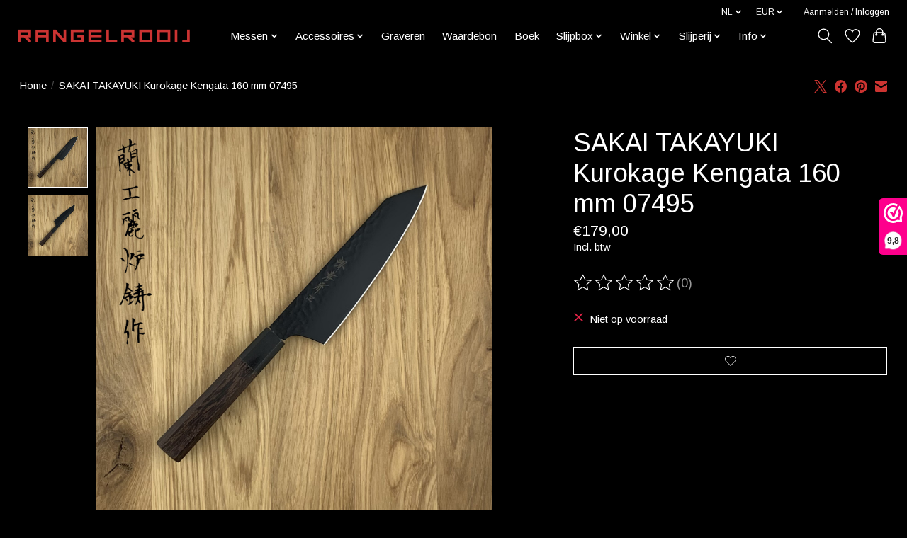

--- FILE ---
content_type: text/html;charset=utf-8
request_url: https://www.hamono.nl/nl/sakai-takayuki-kurokage-kengata-160-mm-07495.html
body_size: 15124
content:
<!DOCTYPE html>
<html lang="nl">
  <head>
    <meta charset="utf-8"/>
<!-- [START] 'blocks/head.rain' -->
<!--

  (c) 2008-2026 Lightspeed Netherlands B.V.
  http://www.lightspeedhq.com
  Generated: 21-01-2026 @ 03:08:13

-->
<link rel="canonical" href="https://www.hamono.nl/nl/sakai-takayuki-kurokage-kengata-160-mm-07495.html"/>
<link rel="alternate" href="https://www.hamono.nl/nl/index.rss" type="application/rss+xml" title="Nieuwe producten"/>
<meta name="robots" content="noodp,noydir"/>
<meta property="og:url" content="https://www.hamono.nl/nl/sakai-takayuki-kurokage-kengata-160-mm-07495.html?source=facebook"/>
<meta property="og:site_name" content="Hamono"/>
<meta property="og:title" content="SAKAI TAKAYUKI Kurokage Kengata 160 mm 07495"/>
<meta property="og:description" content="Hamono.nl, de webshop van Slijperij JM van Rangelrooij!"/>
<meta property="og:image" content="https://cdn.webshopapp.com/shops/241833/files/355296825/sakai-takayuki-kurokage-kengata-160-mm-07495.jpg"/>
<!--[if lt IE 9]>
<script src="https://cdn.webshopapp.com/assets/html5shiv.js?2025-02-20"></script>
<![endif]-->
<!-- [END] 'blocks/head.rain' -->
    <title>SAKAI TAKAYUKI Kurokage Kengata 160 mm 07495 - Hamono</title>
    <meta name="description" content="Hamono.nl, de webshop van Slijperij JM van Rangelrooij!" />
    <meta name="keywords" content="SAKAI, TAKAYUKI, Kurokage, Kengata, 160, mm, 07495, koksmes, japanse messen, keukenmes, slijpen, slijperij, scherp, tafelmes, steakmes,specialist, importeur, chef, restaurant, aanzetstaal, messenwinkel, japans, gyuto, petty, santoku, nakiri" />
    <meta http-equiv="X-UA-Compatible" content="IE=edge">
    <meta name="viewport" content="width=device-width, initial-scale=1">
    <meta name="apple-mobile-web-app-capable" content="yes">
    <meta name="apple-mobile-web-app-status-bar-style" content="black">
    
    <script>document.getElementsByTagName("html")[0].className += " js";</script>

    <link rel="shortcut icon" href="https://cdn.webshopapp.com/shops/241833/themes/174583/v/798017/assets/favicon.png?20210823093741" type="image/x-icon" />
    <link href='//fonts.googleapis.com/css?family=Arimo:400,300,600&display=swap' rel='stylesheet' type='text/css'>
<link href='//fonts.googleapis.com/css?family=Arimo:400,300,600&display=swap' rel='stylesheet' type='text/css'>
    <link rel="stylesheet" href="https://cdn.webshopapp.com/assets/gui-2-0.css?2025-02-20" />
    <link rel="stylesheet" href="https://cdn.webshopapp.com/assets/gui-responsive-2-0.css?2025-02-20" />
    <link id="lightspeedframe" rel="stylesheet" href="https://cdn.webshopapp.com/shops/241833/themes/174583/assets/style.css?2026010514344920210104192718" />
    <!-- browsers not supporting CSS variables -->
    <script>
      if(!('CSS' in window) || !CSS.supports('color', 'var(--color-var)')) {var cfStyle = document.getElementById('lightspeedframe');if(cfStyle) {var href = cfStyle.getAttribute('href');href = href.replace('style.css', 'style-fallback.css');cfStyle.setAttribute('href', href);}}
    </script>
    <link rel="stylesheet" href="https://cdn.webshopapp.com/shops/241833/themes/174583/assets/settings.css?2026010514344920210104192718" />
    <link rel="stylesheet" href="https://cdn.webshopapp.com/shops/241833/themes/174583/assets/custom.css?2026010514344920210104192718" />

    <script src="https://cdn.webshopapp.com/assets/jquery-3-7-1.js?2025-02-20"></script>
    <script src="https://cdn.webshopapp.com/assets/jquery-ui-1-14-1.js?2025-02-20"></script>

  </head>
  <body>
    
          <header class="main-header main-header--mobile js-main-header position-relative">
  <div class="main-header__top-section">
    <div class="main-header__nav-grid justify-between@md container max-width-lg text-xs padding-y-xxs">
      <div></div>
      <ul class="main-header__list flex-grow flex-basis-0 justify-end@md display@md">        
                <li class="main-header__item">
          <a href="#0" class="main-header__link">
            <span class="text-uppercase">nl</span>
            <svg class="main-header__dropdown-icon icon" viewBox="0 0 16 16"><polygon fill="currentColor" points="8,11.4 2.6,6 4,4.6 8,8.6 12,4.6 13.4,6 "></polygon></svg>
          </a>
          <ul class="main-header__dropdown">
                

	<li><a href="https://www.hamono.nl/nl/go/product/117310394" class="main-header__dropdown-link" title="Nederlands" lang="nl">Nederlands</a></li>
	<li><a href="https://www.hamono.nl/en/go/product/117310394" class="main-header__dropdown-link" title="English" lang="en">English</a></li>
          </ul>
        </li>
                
                <li class="main-header__item">
          <a href="#0" class="main-header__link">
            <span class="text-uppercase">eur</span>
            <svg class="main-header__dropdown-icon icon" viewBox="0 0 16 16"><polygon fill="currentColor" points="8,11.4 2.6,6 4,4.6 8,8.6 12,4.6 13.4,6 "></polygon></svg>
          </a>
          <ul class="main-header__dropdown">
                        <li><a href="https://www.hamono.nl/nl/session/currency/eur/" class="main-header__dropdown-link" aria-current="true" aria-label="Schakelen naar valuta eur" title="eur">EUR</a></li>
                        <li><a href="https://www.hamono.nl/nl/session/currency/usd/" class="main-header__dropdown-link" aria-label="Schakelen naar valuta usd" title="usd">USD</a></li>
                      </ul>
        </li>
                        <li class="main-header__item separator"></li>
                <li class="main-header__item"><a href="https://www.hamono.nl/nl/account/" class="main-header__link" title="Mijn account">Aanmelden / Inloggen</a></li>
      </ul>
    </div>
  </div>
  <div class="main-header__mobile-content container max-width-lg">
          <a href="https://www.hamono.nl/nl/" class="main-header__logo" title="Hamono.nl - De wereld van de Japanse messen!">
        <img src="https://cdn.webshopapp.com/shops/241833/themes/174583/v/607873/assets/logo.png?20210325102353" alt="Hamono.nl - De wereld van de Japanse messen!">
                <img src="https://cdn.webshopapp.com/shops/241833/themes/174583/v/607873/assets/logo-white.png?20210325102353" class="main-header__logo-white" alt="Hamono.nl - De wereld van de Japanse messen!">
              </a>
        
    <div class="flex items-center">
            <a href="https://www.hamono.nl/nl/account/wishlist/" class="main-header__mobile-btn js-tab-focus">
        <svg class="icon" viewBox="0 0 24 25" fill="none"><title>Ga naar verlanglijst</title><path d="M11.3785 4.50387L12 5.42378L12.6215 4.50387C13.6598 2.96698 15.4376 1.94995 17.4545 1.94995C20.65 1.94995 23.232 4.49701 23.25 7.6084C23.2496 8.53335 22.927 9.71432 22.3056 11.056C21.689 12.3875 20.8022 13.8258 19.7333 15.249C17.6019 18.0872 14.7978 20.798 12.0932 22.4477L12 22.488L11.9068 22.4477C9.20215 20.798 6.3981 18.0872 4.26667 15.249C3.1978 13.8258 2.31101 12.3875 1.69437 11.056C1.07303 9.71436 0.750466 8.53342 0.75 7.60848C0.767924 4.49706 3.34993 1.94995 6.54545 1.94995C8.56242 1.94995 10.3402 2.96698 11.3785 4.50387Z" stroke="currentColor" stroke-width="1.5" fill="none"/></svg>
        <span class="sr-only">Verlanglijst</span>
      </a>
            <button class="reset main-header__mobile-btn js-tab-focus" aria-controls="cartDrawer">
        <svg class="icon" viewBox="0 0 24 25" fill="none"><title>Winkelwagen in-/uitschakelen</title><path d="M2.90171 9.65153C3.0797 8.00106 4.47293 6.75 6.13297 6.75H17.867C19.527 6.75 20.9203 8.00105 21.0982 9.65153L22.1767 19.6515C22.3839 21.5732 20.8783 23.25 18.9454 23.25H5.05454C3.1217 23.25 1.61603 21.5732 1.82328 19.6515L2.90171 9.65153Z" stroke="currentColor" stroke-width="1.5" fill="none"/>
        <path d="M7.19995 9.6001V5.7001C7.19995 2.88345 9.4833 0.600098 12.3 0.600098C15.1166 0.600098 17.4 2.88345 17.4 5.7001V9.6001" stroke="currentColor" stroke-width="1.5" fill="none"/>
        <circle cx="7.19996" cy="10.2001" r="1.8" fill="currentColor"/>
        <ellipse cx="17.4" cy="10.2001" rx="1.8" ry="1.8" fill="currentColor"/></svg>
        <span class="sr-only">Winkelwagen</span>
              </button>

      <button class="reset anim-menu-btn js-anim-menu-btn main-header__nav-control js-tab-focus" aria-label="Toggle menu">
        <i class="anim-menu-btn__icon anim-menu-btn__icon--close" aria-hidden="true"></i>
      </button>
    </div>
  </div>

  <div class="main-header__nav" role="navigation">
    <div class="main-header__nav-grid justify-between@md container max-width-lg">
      <div class="main-header__nav-logo-wrapper flex-shrink-0">
        
                  <a href="https://www.hamono.nl/nl/" class="main-header__logo" title="Hamono.nl - De wereld van de Japanse messen!">
            <img src="https://cdn.webshopapp.com/shops/241833/themes/174583/v/607873/assets/logo.png?20210325102353" alt="Hamono.nl - De wereld van de Japanse messen!">
                        <img src="https://cdn.webshopapp.com/shops/241833/themes/174583/v/607873/assets/logo-white.png?20210325102353" class="main-header__logo-white" alt="Hamono.nl - De wereld van de Japanse messen!">
                      </a>
              </div>
      
      <form action="https://www.hamono.nl/nl/search/" method="get" role="search" class="padding-y-md hide@md">
        <label class="sr-only" for="searchInputMobile">Zoeken</label>
        <input class="header-v3__nav-form-control form-control width-100%" value="" autocomplete="off" type="search" name="q" id="searchInputMobile" placeholder="Zoeken ...">
      </form>

      <ul class="main-header__list flex-grow flex-basis-0 flex-wrap justify-center@md">
        
        
                <li class="main-header__item js-main-nav__item">
          <a class="main-header__link js-main-nav__control" href="https://www.hamono.nl/nl/messen/">
            <span>Messen</span>            <svg class="main-header__dropdown-icon icon" viewBox="0 0 16 16"><polygon fill="currentColor" points="8,11.4 2.6,6 4,4.6 8,8.6 12,4.6 13.4,6 "></polygon></svg>                        <i class="main-header__arrow-icon" aria-hidden="true">
              <svg class="icon" viewBox="0 0 16 16">
                <g class="icon__group" fill="none" stroke="currentColor" stroke-linecap="square" stroke-miterlimit="10" stroke-width="2">
                  <path d="M2 2l12 12" />
                  <path d="M14 2L2 14" />
                </g>
              </svg>
            </i>
                        
          </a>
                    <ul class="main-header__dropdown">
            <li class="main-header__dropdown-item"><a href="https://www.hamono.nl/nl/messen/" class="main-header__dropdown-link hide@md">Alle Messen</a></li>
                        <li class="main-header__dropdown-item js-main-nav__item position-relative">
              <a class="main-header__dropdown-link js-main-nav__control flex justify-between " href="https://www.hamono.nl/nl/messen/30th-anniversary/">
                30th anniversary
                <svg class="dropdown__desktop-icon icon" aria-hidden="true" viewBox="0 0 12 12"><polyline stroke-width="1" stroke="currentColor" fill="none" stroke-linecap="round" stroke-linejoin="round" points="3.5 0.5 9.5 6 3.5 11.5"></polyline></svg>                                <i class="main-header__arrow-icon" aria-hidden="true">
                  <svg class="icon" viewBox="0 0 16 16">
                    <g class="icon__group" fill="none" stroke="currentColor" stroke-linecap="square" stroke-miterlimit="10" stroke-width="2">
                      <path d="M2 2l12 12" />
                      <path d="M14 2L2 14" />
                    </g>
                  </svg>
                </i>
                              </a>

                            <ul class="main-header__dropdown">
                <li><a href="https://www.hamono.nl/nl/messen/30th-anniversary/" class="main-header__dropdown-link hide@md">Alle 30th anniversary</a></li>
                                <li><a class="main-header__dropdown-link" href="https://www.hamono.nl/nl/messen/30th-anniversary/rooij/">Rooij </a></li>
                                <li><a class="main-header__dropdown-link" href="https://www.hamono.nl/nl/messen/30th-anniversary/tadokoro-san-ju/">Tadokoro San-ju</a></li>
                              </ul>
                          </li>
                        <li class="main-header__dropdown-item js-main-nav__item position-relative">
              <a class="main-header__dropdown-link js-main-nav__control flex justify-between " href="https://www.hamono.nl/nl/messen/baba-hamono/">
                Baba Hamono
                <svg class="dropdown__desktop-icon icon" aria-hidden="true" viewBox="0 0 12 12"><polyline stroke-width="1" stroke="currentColor" fill="none" stroke-linecap="round" stroke-linejoin="round" points="3.5 0.5 9.5 6 3.5 11.5"></polyline></svg>                                <i class="main-header__arrow-icon" aria-hidden="true">
                  <svg class="icon" viewBox="0 0 16 16">
                    <g class="icon__group" fill="none" stroke="currentColor" stroke-linecap="square" stroke-miterlimit="10" stroke-width="2">
                      <path d="M2 2l12 12" />
                      <path d="M14 2L2 14" />
                    </g>
                  </svg>
                </i>
                              </a>

                            <ul class="main-header__dropdown">
                <li><a href="https://www.hamono.nl/nl/messen/baba-hamono/" class="main-header__dropdown-link hide@md">Alle Baba Hamono</a></li>
                                <li><a class="main-header__dropdown-link" href="https://www.hamono.nl/nl/messen/baba-hamono/white-1/">White #1</a></li>
                                <li><a class="main-header__dropdown-link" href="https://www.hamono.nl/nl/messen/baba-hamono/white-2/">White #2</a></li>
                                <li><a class="main-header__dropdown-link" href="https://www.hamono.nl/nl/messen/baba-hamono/ginsan/">Ginsan</a></li>
                                <li><a class="main-header__dropdown-link" href="https://www.hamono.nl/nl/messen/baba-hamono/gokujyo/">Gokujyo</a></li>
                              </ul>
                          </li>
                        <li class="main-header__dropdown-item js-main-nav__item position-relative">
              <a class="main-header__dropdown-link js-main-nav__control flex justify-between " href="https://www.hamono.nl/nl/messen/daishin/">
                Daishin
                <svg class="dropdown__desktop-icon icon" aria-hidden="true" viewBox="0 0 12 12"><polyline stroke-width="1" stroke="currentColor" fill="none" stroke-linecap="round" stroke-linejoin="round" points="3.5 0.5 9.5 6 3.5 11.5"></polyline></svg>                                <i class="main-header__arrow-icon" aria-hidden="true">
                  <svg class="icon" viewBox="0 0 16 16">
                    <g class="icon__group" fill="none" stroke="currentColor" stroke-linecap="square" stroke-miterlimit="10" stroke-width="2">
                      <path d="M2 2l12 12" />
                      <path d="M14 2L2 14" />
                    </g>
                  </svg>
                </i>
                              </a>

                            <ul class="main-header__dropdown">
                <li><a href="https://www.hamono.nl/nl/messen/daishin/" class="main-header__dropdown-link hide@md">Alle Daishin</a></li>
                                <li><a class="main-header__dropdown-link" href="https://www.hamono.nl/nl/messen/daishin/kamakura/">Kamakura </a></li>
                              </ul>
                          </li>
                        <li class="main-header__dropdown-item js-main-nav__item position-relative">
              <a class="main-header__dropdown-link js-main-nav__control flex justify-between " href="https://www.hamono.nl/nl/messen/hado/">
                HADO
                <svg class="dropdown__desktop-icon icon" aria-hidden="true" viewBox="0 0 12 12"><polyline stroke-width="1" stroke="currentColor" fill="none" stroke-linecap="round" stroke-linejoin="round" points="3.5 0.5 9.5 6 3.5 11.5"></polyline></svg>                                <i class="main-header__arrow-icon" aria-hidden="true">
                  <svg class="icon" viewBox="0 0 16 16">
                    <g class="icon__group" fill="none" stroke="currentColor" stroke-linecap="square" stroke-miterlimit="10" stroke-width="2">
                      <path d="M2 2l12 12" />
                      <path d="M14 2L2 14" />
                    </g>
                  </svg>
                </i>
                              </a>

                            <ul class="main-header__dropdown">
                <li><a href="https://www.hamono.nl/nl/messen/hado/" class="main-header__dropdown-link hide@md">Alle HADO</a></li>
                                <li><a class="main-header__dropdown-link" href="https://www.hamono.nl/nl/messen/hado/kirisame/">Kirisame</a></li>
                                <li><a class="main-header__dropdown-link" href="https://www.hamono.nl/nl/messen/hado/ginsan/">Ginsan</a></li>
                                <li><a class="main-header__dropdown-link" href="https://www.hamono.nl/nl/messen/hado/sumi/">Sumi</a></li>
                                <li><a class="main-header__dropdown-link" href="https://www.hamono.nl/nl/messen/hado/shiosai/">Shiosai</a></li>
                              </ul>
                          </li>
                        <li class="main-header__dropdown-item js-main-nav__item position-relative">
              <a class="main-header__dropdown-link js-main-nav__control flex justify-between " href="https://www.hamono.nl/nl/messen/isamitsu/">
                Isamitsu 
                <svg class="dropdown__desktop-icon icon" aria-hidden="true" viewBox="0 0 12 12"><polyline stroke-width="1" stroke="currentColor" fill="none" stroke-linecap="round" stroke-linejoin="round" points="3.5 0.5 9.5 6 3.5 11.5"></polyline></svg>                                <i class="main-header__arrow-icon" aria-hidden="true">
                  <svg class="icon" viewBox="0 0 16 16">
                    <g class="icon__group" fill="none" stroke="currentColor" stroke-linecap="square" stroke-miterlimit="10" stroke-width="2">
                      <path d="M2 2l12 12" />
                      <path d="M14 2L2 14" />
                    </g>
                  </svg>
                </i>
                              </a>

                            <ul class="main-header__dropdown">
                <li><a href="https://www.hamono.nl/nl/messen/isamitsu/" class="main-header__dropdown-link hide@md">Alle Isamitsu </a></li>
                                <li><a class="main-header__dropdown-link" href="https://www.hamono.nl/nl/messen/isamitsu/white-1/">White #1</a></li>
                              </ul>
                          </li>
                        <li class="main-header__dropdown-item js-main-nav__item position-relative">
              <a class="main-header__dropdown-link js-main-nav__control flex justify-between " href="https://www.hamono.nl/nl/messen/mac/">
                Mac
                <svg class="dropdown__desktop-icon icon" aria-hidden="true" viewBox="0 0 12 12"><polyline stroke-width="1" stroke="currentColor" fill="none" stroke-linecap="round" stroke-linejoin="round" points="3.5 0.5 9.5 6 3.5 11.5"></polyline></svg>                                <i class="main-header__arrow-icon" aria-hidden="true">
                  <svg class="icon" viewBox="0 0 16 16">
                    <g class="icon__group" fill="none" stroke="currentColor" stroke-linecap="square" stroke-miterlimit="10" stroke-width="2">
                      <path d="M2 2l12 12" />
                      <path d="M14 2L2 14" />
                    </g>
                  </svg>
                </i>
                              </a>

                            <ul class="main-header__dropdown">
                <li><a href="https://www.hamono.nl/nl/messen/mac/" class="main-header__dropdown-link hide@md">Alle Mac</a></li>
                                <li><a class="main-header__dropdown-link" href="https://www.hamono.nl/nl/messen/mac/60th-anniversary/">60th Anniversary</a></li>
                                <li><a class="main-header__dropdown-link" href="https://www.hamono.nl/nl/messen/mac/superior/">Superior</a></li>
                                <li><a class="main-header__dropdown-link" href="https://www.hamono.nl/nl/messen/mac/chef/">Chef</a></li>
                                <li><a class="main-header__dropdown-link" href="https://www.hamono.nl/nl/messen/mac/professional-mighty/">Professional Mighty</a></li>
                                <li><a class="main-header__dropdown-link" href="https://www.hamono.nl/nl/messen/mac/tsuchime/">Tsuchime</a></li>
                                <li><a class="main-header__dropdown-link" href="https://www.hamono.nl/nl/messen/mac/ultimate/">Ultimate</a></li>
                                <li><a class="main-header__dropdown-link" href="https://www.hamono.nl/nl/messen/mac/japanse-modellen/">Japanse modellen</a></li>
                                <li><a class="main-header__dropdown-link" href="https://www.hamono.nl/nl/messen/mac/kids/">Kids</a></li>
                                <li><a class="main-header__dropdown-link" href="https://www.hamono.nl/nl/messen/mac/aanzetstalen/">Aanzetstalen </a></li>
                                <li><a class="main-header__dropdown-link" href="https://www.hamono.nl/nl/messen/mac/diversen/">Diversen</a></li>
                              </ul>
                          </li>
                        <li class="main-header__dropdown-item js-main-nav__item position-relative">
              <a class="main-header__dropdown-link js-main-nav__control flex justify-between " href="https://www.hamono.nl/nl/messen/masamoto/">
                Masamoto
                <svg class="dropdown__desktop-icon icon" aria-hidden="true" viewBox="0 0 12 12"><polyline stroke-width="1" stroke="currentColor" fill="none" stroke-linecap="round" stroke-linejoin="round" points="3.5 0.5 9.5 6 3.5 11.5"></polyline></svg>                                <i class="main-header__arrow-icon" aria-hidden="true">
                  <svg class="icon" viewBox="0 0 16 16">
                    <g class="icon__group" fill="none" stroke="currentColor" stroke-linecap="square" stroke-miterlimit="10" stroke-width="2">
                      <path d="M2 2l12 12" />
                      <path d="M14 2L2 14" />
                    </g>
                  </svg>
                </i>
                              </a>

                            <ul class="main-header__dropdown">
                <li><a href="https://www.hamono.nl/nl/messen/masamoto/" class="main-header__dropdown-link hide@md">Alle Masamoto</a></li>
                                <li><a class="main-header__dropdown-link" href="https://www.hamono.nl/nl/messen/masamoto/molybdenum/">Molybdenum </a></li>
                                <li><a class="main-header__dropdown-link" href="https://www.hamono.nl/nl/messen/masamoto/swedish-steel/">Swedish steel</a></li>
                                <li><a class="main-header__dropdown-link" href="https://www.hamono.nl/nl/messen/masamoto/white-2/">White #2</a></li>
                                <li><a class="main-header__dropdown-link" href="https://www.hamono.nl/nl/messen/masamoto/specials/">Specials</a></li>
                                <li><a class="main-header__dropdown-link" href="https://www.hamono.nl/nl/messen/masamoto/sayas/">Saya&#039;s</a></li>
                              </ul>
                          </li>
                        <li class="main-header__dropdown-item js-main-nav__item position-relative">
              <a class="main-header__dropdown-link js-main-nav__control flex justify-between " href="https://www.hamono.nl/nl/messen/misono/">
                Misono
                <svg class="dropdown__desktop-icon icon" aria-hidden="true" viewBox="0 0 12 12"><polyline stroke-width="1" stroke="currentColor" fill="none" stroke-linecap="round" stroke-linejoin="round" points="3.5 0.5 9.5 6 3.5 11.5"></polyline></svg>                                <i class="main-header__arrow-icon" aria-hidden="true">
                  <svg class="icon" viewBox="0 0 16 16">
                    <g class="icon__group" fill="none" stroke="currentColor" stroke-linecap="square" stroke-miterlimit="10" stroke-width="2">
                      <path d="M2 2l12 12" />
                      <path d="M14 2L2 14" />
                    </g>
                  </svg>
                </i>
                              </a>

                            <ul class="main-header__dropdown">
                <li><a href="https://www.hamono.nl/nl/messen/misono/" class="main-header__dropdown-link hide@md">Alle Misono</a></li>
                                <li><a class="main-header__dropdown-link" href="https://www.hamono.nl/nl/messen/misono/handmade-molybdenum/">Handmade Molybdenum </a></li>
                                <li><a class="main-header__dropdown-link" href="https://www.hamono.nl/nl/messen/misono/440/">440</a></li>
                                <li><a class="main-header__dropdown-link" href="https://www.hamono.nl/nl/messen/misono/ux10/">UX10 </a></li>
                                <li><a class="main-header__dropdown-link" href="https://www.hamono.nl/nl/messen/misono/carbon-swedish-steel/">Carbon Swedish steel</a></li>
                              </ul>
                          </li>
                        <li class="main-header__dropdown-item js-main-nav__item position-relative">
              <a class="main-header__dropdown-link js-main-nav__control flex justify-between " href="https://www.hamono.nl/nl/messen/nakagawa-x-shimizu/">
                Nakagawa x Shimizu
                <svg class="dropdown__desktop-icon icon" aria-hidden="true" viewBox="0 0 12 12"><polyline stroke-width="1" stroke="currentColor" fill="none" stroke-linecap="round" stroke-linejoin="round" points="3.5 0.5 9.5 6 3.5 11.5"></polyline></svg>                                <i class="main-header__arrow-icon" aria-hidden="true">
                  <svg class="icon" viewBox="0 0 16 16">
                    <g class="icon__group" fill="none" stroke="currentColor" stroke-linecap="square" stroke-miterlimit="10" stroke-width="2">
                      <path d="M2 2l12 12" />
                      <path d="M14 2L2 14" />
                    </g>
                  </svg>
                </i>
                              </a>

                            <ul class="main-header__dropdown">
                <li><a href="https://www.hamono.nl/nl/messen/nakagawa-x-shimizu/" class="main-header__dropdown-link hide@md">Alle Nakagawa x Shimizu</a></li>
                                <li><a class="main-header__dropdown-link" href="https://www.hamono.nl/nl/messen/nakagawa-x-shimizu/nakagawa-x-shimizu/">Nakagawa x Shimizu</a></li>
                              </ul>
                          </li>
                        <li class="main-header__dropdown-item js-main-nav__item position-relative">
              <a class="main-header__dropdown-link js-main-nav__control flex justify-between " href="https://www.hamono.nl/nl/messen/naohito-myojin/">
                Naohito Myojin 
                <svg class="dropdown__desktop-icon icon" aria-hidden="true" viewBox="0 0 12 12"><polyline stroke-width="1" stroke="currentColor" fill="none" stroke-linecap="round" stroke-linejoin="round" points="3.5 0.5 9.5 6 3.5 11.5"></polyline></svg>                                <i class="main-header__arrow-icon" aria-hidden="true">
                  <svg class="icon" viewBox="0 0 16 16">
                    <g class="icon__group" fill="none" stroke="currentColor" stroke-linecap="square" stroke-miterlimit="10" stroke-width="2">
                      <path d="M2 2l12 12" />
                      <path d="M14 2L2 14" />
                    </g>
                  </svg>
                </i>
                              </a>

                            <ul class="main-header__dropdown">
                <li><a href="https://www.hamono.nl/nl/messen/naohito-myojin/" class="main-header__dropdown-link hide@md">Alle Naohito Myojin </a></li>
                                <li><a class="main-header__dropdown-link" href="https://www.hamono.nl/nl/messen/naohito-myojin/sg2/">SG2</a></li>
                              </ul>
                          </li>
                        <li class="main-header__dropdown-item js-main-nav__item position-relative">
              <a class="main-header__dropdown-link js-main-nav__control flex justify-between " href="https://www.hamono.nl/nl/messen/nenohi/">
                Nenohi
                <svg class="dropdown__desktop-icon icon" aria-hidden="true" viewBox="0 0 12 12"><polyline stroke-width="1" stroke="currentColor" fill="none" stroke-linecap="round" stroke-linejoin="round" points="3.5 0.5 9.5 6 3.5 11.5"></polyline></svg>                                <i class="main-header__arrow-icon" aria-hidden="true">
                  <svg class="icon" viewBox="0 0 16 16">
                    <g class="icon__group" fill="none" stroke="currentColor" stroke-linecap="square" stroke-miterlimit="10" stroke-width="2">
                      <path d="M2 2l12 12" />
                      <path d="M14 2L2 14" />
                    </g>
                  </svg>
                </i>
                              </a>

                            <ul class="main-header__dropdown">
                <li><a href="https://www.hamono.nl/nl/messen/nenohi/" class="main-header__dropdown-link hide@md">Alle Nenohi</a></li>
                                <li><a class="main-header__dropdown-link" href="https://www.hamono.nl/nl/messen/nenohi/nenox-s/">NENOX S</a></li>
                                <li><a class="main-header__dropdown-link" href="https://www.hamono.nl/nl/messen/nenohi/nenox-premium/">NENOX Premium</a></li>
                                <li><a class="main-header__dropdown-link" href="https://www.hamono.nl/nl/messen/nenohi/sakura/">Sakura</a></li>
                                <li><a class="main-header__dropdown-link" href="https://www.hamono.nl/nl/messen/nenohi/nagi/">Nagi</a></li>
                                <li><a class="main-header__dropdown-link" href="https://www.hamono.nl/nl/messen/nenohi/specials/">Specials</a></li>
                              </ul>
                          </li>
                        <li class="main-header__dropdown-item js-main-nav__item position-relative">
              <a class="main-header__dropdown-link js-main-nav__control flex justify-between " href="https://www.hamono.nl/nl/messen/oem/">
                OEM
                <svg class="dropdown__desktop-icon icon" aria-hidden="true" viewBox="0 0 12 12"><polyline stroke-width="1" stroke="currentColor" fill="none" stroke-linecap="round" stroke-linejoin="round" points="3.5 0.5 9.5 6 3.5 11.5"></polyline></svg>                                <i class="main-header__arrow-icon" aria-hidden="true">
                  <svg class="icon" viewBox="0 0 16 16">
                    <g class="icon__group" fill="none" stroke="currentColor" stroke-linecap="square" stroke-miterlimit="10" stroke-width="2">
                      <path d="M2 2l12 12" />
                      <path d="M14 2L2 14" />
                    </g>
                  </svg>
                </i>
                              </a>

                            <ul class="main-header__dropdown">
                <li><a href="https://www.hamono.nl/nl/messen/oem/" class="main-header__dropdown-link hide@md">Alle OEM</a></li>
                                <li><a class="main-header__dropdown-link" href="https://www.hamono.nl/nl/messen/oem/zanpa/">Zanpa</a></li>
                                <li><a class="main-header__dropdown-link" href="https://www.hamono.nl/nl/messen/oem/white-1/">White #1</a></li>
                                <li><a class="main-header__dropdown-link" href="https://www.hamono.nl/nl/messen/oem/hou/">HOU</a></li>
                                <li><a class="main-header__dropdown-link" href="https://www.hamono.nl/nl/messen/oem/aus10/">AUS10</a></li>
                              </ul>
                          </li>
                        <li class="main-header__dropdown-item js-main-nav__item position-relative">
              <a class="main-header__dropdown-link js-main-nav__control flex justify-between " href="https://www.hamono.nl/nl/messen/rooij/">
                Rooij
                <svg class="dropdown__desktop-icon icon" aria-hidden="true" viewBox="0 0 12 12"><polyline stroke-width="1" stroke="currentColor" fill="none" stroke-linecap="round" stroke-linejoin="round" points="3.5 0.5 9.5 6 3.5 11.5"></polyline></svg>                                <i class="main-header__arrow-icon" aria-hidden="true">
                  <svg class="icon" viewBox="0 0 16 16">
                    <g class="icon__group" fill="none" stroke="currentColor" stroke-linecap="square" stroke-miterlimit="10" stroke-width="2">
                      <path d="M2 2l12 12" />
                      <path d="M14 2L2 14" />
                    </g>
                  </svg>
                </i>
                              </a>

                            <ul class="main-header__dropdown">
                <li><a href="https://www.hamono.nl/nl/messen/rooij/" class="main-header__dropdown-link hide@md">Alle Rooij</a></li>
                                <li><a class="main-header__dropdown-link" href="https://www.hamono.nl/nl/messen/rooij/kurenai/">Kurenai </a></li>
                                <li><a class="main-header__dropdown-link" href="https://www.hamono.nl/nl/messen/rooij/enkoku/">Enkoku</a></li>
                                <li><a class="main-header__dropdown-link" href="https://www.hamono.nl/nl/messen/rooij/enkoku-tsuchime/">Enkoku tsuchime</a></li>
                                <li><a class="main-header__dropdown-link" href="https://www.hamono.nl/nl/messen/rooij/white-1/">White #1</a></li>
                                <li><a class="main-header__dropdown-link" href="https://www.hamono.nl/nl/messen/rooij/vg5/">VG5</a></li>
                              </ul>
                          </li>
                        <li class="main-header__dropdown-item js-main-nav__item position-relative">
              <a class="main-header__dropdown-link js-main-nav__control flex justify-between " href="https://www.hamono.nl/nl/messen/ryusen/">
                Ryusen
                <svg class="dropdown__desktop-icon icon" aria-hidden="true" viewBox="0 0 12 12"><polyline stroke-width="1" stroke="currentColor" fill="none" stroke-linecap="round" stroke-linejoin="round" points="3.5 0.5 9.5 6 3.5 11.5"></polyline></svg>                                <i class="main-header__arrow-icon" aria-hidden="true">
                  <svg class="icon" viewBox="0 0 16 16">
                    <g class="icon__group" fill="none" stroke="currentColor" stroke-linecap="square" stroke-miterlimit="10" stroke-width="2">
                      <path d="M2 2l12 12" />
                      <path d="M14 2L2 14" />
                    </g>
                  </svg>
                </i>
                              </a>

                            <ul class="main-header__dropdown">
                <li><a href="https://www.hamono.nl/nl/messen/ryusen/" class="main-header__dropdown-link hide@md">Alle Ryusen</a></li>
                                <li><a class="main-header__dropdown-link" href="https://www.hamono.nl/nl/messen/ryusen/blazen/">Blazen </a></li>
                                <li><a class="main-header__dropdown-link" href="https://www.hamono.nl/nl/messen/ryusen/bonten-unryu/">Bonten Unryu</a></li>
                                <li><a class="main-header__dropdown-link" href="https://www.hamono.nl/nl/messen/ryusen/bonten-unryu-kai/">Bonten Unryu KAI</a></li>
                                <li><a class="main-header__dropdown-link" href="https://www.hamono.nl/nl/messen/ryusen/fukakuryu-kai/">Fukakuryu KAI</a></li>
                                <li><a class="main-header__dropdown-link" href="https://www.hamono.nl/nl/messen/ryusen/gurenhiryu-kai/">Gurenhiryu KAI</a></li>
                                <li><a class="main-header__dropdown-link" href="https://www.hamono.nl/nl/messen/ryusen/houenryu/">Houenryu </a></li>
                                <li><a class="main-header__dropdown-link" href="https://www.hamono.nl/nl/messen/ryusen/oukokuryu-mt/">Oukokuryu MT</a></li>
                                <li><a class="main-header__dropdown-link" href="https://www.hamono.nl/nl/messen/ryusen/prever/">Prever</a></li>
                                <li><a class="main-header__dropdown-link" href="https://www.hamono.nl/nl/messen/ryusen/souryurin/">Souryurin</a></li>
                                <li><a class="main-header__dropdown-link" href="https://www.hamono.nl/nl/messen/ryusen/tanganryu/">Tanganryu</a></li>
                                <li><a class="main-header__dropdown-link" href="https://www.hamono.nl/nl/messen/ryusen/specials/">Specials</a></li>
                                <li><a class="main-header__dropdown-link" href="https://www.hamono.nl/nl/messen/ryusen/steakmessen/">Steakmessen</a></li>
                              </ul>
                          </li>
                        <li class="main-header__dropdown-item js-main-nav__item position-relative">
              <a class="main-header__dropdown-link js-main-nav__control flex justify-between " href="https://www.hamono.nl/nl/messen/sakai-takayuki/">
                Sakai Takayuki
                <svg class="dropdown__desktop-icon icon" aria-hidden="true" viewBox="0 0 12 12"><polyline stroke-width="1" stroke="currentColor" fill="none" stroke-linecap="round" stroke-linejoin="round" points="3.5 0.5 9.5 6 3.5 11.5"></polyline></svg>                                <i class="main-header__arrow-icon" aria-hidden="true">
                  <svg class="icon" viewBox="0 0 16 16">
                    <g class="icon__group" fill="none" stroke="currentColor" stroke-linecap="square" stroke-miterlimit="10" stroke-width="2">
                      <path d="M2 2l12 12" />
                      <path d="M14 2L2 14" />
                    </g>
                  </svg>
                </i>
                              </a>

                            <ul class="main-header__dropdown">
                <li><a href="https://www.hamono.nl/nl/messen/sakai-takayuki/" class="main-header__dropdown-link hide@md">Alle Sakai Takayuki</a></li>
                                <li><a class="main-header__dropdown-link" href="https://www.hamono.nl/nl/messen/sakai-takayuki/tus/">TUS</a></li>
                                <li><a class="main-header__dropdown-link" href="https://www.hamono.nl/nl/messen/sakai-takayuki/17-laags/">17 laags</a></li>
                                <li><a class="main-header__dropdown-link" href="https://www.hamono.nl/nl/messen/sakai-takayuki/33-laags/">33 Laags</a></li>
                                <li><a class="main-header__dropdown-link" href="https://www.hamono.nl/nl/messen/sakai-takayuki/seigaiha/">Seigaiha</a></li>
                                <li><a class="main-header__dropdown-link" href="https://www.hamono.nl/nl/messen/sakai-takayuki/mirror/">Mirror</a></li>
                                <li><a class="main-header__dropdown-link" href="https://www.hamono.nl/nl/messen/sakai-takayuki/sumire/">Sumire</a></li>
                                <li><a class="main-header__dropdown-link" href="https://www.hamono.nl/nl/messen/sakai-takayuki/vg5sp/">VG5sp</a></li>
                                <li><a class="main-header__dropdown-link" href="https://www.hamono.nl/nl/messen/sakai-takayuki/sui-ai/">SUI / AI</a></li>
                                <li><a class="main-header__dropdown-link" href="https://www.hamono.nl/nl/messen/sakai-takayuki/coreless/">Coreless</a></li>
                                <li><a class="main-header__dropdown-link" href="https://www.hamono.nl/nl/messen/sakai-takayuki/ginga/">Ginga </a></li>
                                <li><a class="main-header__dropdown-link" href="https://www.hamono.nl/nl/messen/sakai-takayuki/vg10-nashiji/">VG10 Nashiji</a></li>
                                <li><a class="main-header__dropdown-link" href="https://www.hamono.nl/nl/messen/sakai-takayuki/kurokage/">Kurokage </a></li>
                                <li><a class="main-header__dropdown-link" href="https://www.hamono.nl/nl/messen/sakai-takayuki/sg-2/">SG 2</a></li>
                                <li><a class="main-header__dropdown-link" href="https://www.hamono.nl/nl/messen/sakai-takayuki/inox-molybdenum/">INOX Molybdenum</a></li>
                                <li><a class="main-header__dropdown-link" href="https://www.hamono.nl/nl/messen/sakai-takayuki/3-laags-as/">3 Laags AS+</a></li>
                                <li><a class="main-header__dropdown-link" href="https://www.hamono.nl/nl/messen/sakai-takayuki/sanpou/">Sanpou</a></li>
                                <li><a class="main-header__dropdown-link" href="https://www.hamono.nl/nl/messen/sakai-takayuki/grand-chef/">Grand chef</a></li>
                                <li><a class="main-header__dropdown-link" href="https://www.hamono.nl/nl/messen/sakai-takayuki/homura/">Homura</a></li>
                                <li><a class="main-header__dropdown-link" href="https://www.hamono.nl/nl/messen/sakai-takayuki/yanagiba-traditionele-japanse-modellen/">Yanagiba &amp; Traditionele Japanse modellen</a></li>
                                <li><a class="main-header__dropdown-link" href="https://www.hamono.nl/nl/messen/sakai-takayuki/specials/">Specials</a></li>
                              </ul>
                          </li>
                        <li class="main-header__dropdown-item js-main-nav__item position-relative">
              <a class="main-header__dropdown-link js-main-nav__control flex justify-between " href="https://www.hamono.nl/nl/messen/tadokoro-cutlery/">
                Tadokoro Cutlery
                <svg class="dropdown__desktop-icon icon" aria-hidden="true" viewBox="0 0 12 12"><polyline stroke-width="1" stroke="currentColor" fill="none" stroke-linecap="round" stroke-linejoin="round" points="3.5 0.5 9.5 6 3.5 11.5"></polyline></svg>                                <i class="main-header__arrow-icon" aria-hidden="true">
                  <svg class="icon" viewBox="0 0 16 16">
                    <g class="icon__group" fill="none" stroke="currentColor" stroke-linecap="square" stroke-miterlimit="10" stroke-width="2">
                      <path d="M2 2l12 12" />
                      <path d="M14 2L2 14" />
                    </g>
                  </svg>
                </i>
                              </a>

                            <ul class="main-header__dropdown">
                <li><a href="https://www.hamono.nl/nl/messen/tadokoro-cutlery/" class="main-header__dropdown-link hide@md">Alle Tadokoro Cutlery</a></li>
                                <li><a class="main-header__dropdown-link" href="https://www.hamono.nl/nl/messen/tadokoro-cutlery/san-ju/">San-ju</a></li>
                                <li><a class="main-header__dropdown-link" href="https://www.hamono.nl/nl/messen/tadokoro-cutlery/vg10/">VG10</a></li>
                                <li><a class="main-header__dropdown-link" href="https://www.hamono.nl/nl/messen/tadokoro-cutlery/white-2/">White #2</a></li>
                                <li><a class="main-header__dropdown-link" href="https://www.hamono.nl/nl/messen/tadokoro-cutlery/yasugi-takefu/">Yasugi &amp; Takefu</a></li>
                              </ul>
                          </li>
                        <li class="main-header__dropdown-item js-main-nav__item position-relative">
              <a class="main-header__dropdown-link js-main-nav__control flex justify-between " href="https://www.hamono.nl/nl/messen/takeda/">
                Takeda
                <svg class="dropdown__desktop-icon icon" aria-hidden="true" viewBox="0 0 12 12"><polyline stroke-width="1" stroke="currentColor" fill="none" stroke-linecap="round" stroke-linejoin="round" points="3.5 0.5 9.5 6 3.5 11.5"></polyline></svg>                                <i class="main-header__arrow-icon" aria-hidden="true">
                  <svg class="icon" viewBox="0 0 16 16">
                    <g class="icon__group" fill="none" stroke="currentColor" stroke-linecap="square" stroke-miterlimit="10" stroke-width="2">
                      <path d="M2 2l12 12" />
                      <path d="M14 2L2 14" />
                    </g>
                  </svg>
                </i>
                              </a>

                            <ul class="main-header__dropdown">
                <li><a href="https://www.hamono.nl/nl/messen/takeda/" class="main-header__dropdown-link hide@md">Alle Takeda</a></li>
                                <li><a class="main-header__dropdown-link" href="https://www.hamono.nl/nl/messen/takeda/nas/">NAS</a></li>
                              </ul>
                          </li>
                        <li class="main-header__dropdown-item js-main-nav__item position-relative">
              <a class="main-header__dropdown-link js-main-nav__control flex justify-between " href="https://www.hamono.nl/nl/messen/touroku/">
                Touroku 登録 
                <svg class="dropdown__desktop-icon icon" aria-hidden="true" viewBox="0 0 12 12"><polyline stroke-width="1" stroke="currentColor" fill="none" stroke-linecap="round" stroke-linejoin="round" points="3.5 0.5 9.5 6 3.5 11.5"></polyline></svg>                                <i class="main-header__arrow-icon" aria-hidden="true">
                  <svg class="icon" viewBox="0 0 16 16">
                    <g class="icon__group" fill="none" stroke="currentColor" stroke-linecap="square" stroke-miterlimit="10" stroke-width="2">
                      <path d="M2 2l12 12" />
                      <path d="M14 2L2 14" />
                    </g>
                  </svg>
                </i>
                              </a>

                            <ul class="main-header__dropdown">
                <li><a href="https://www.hamono.nl/nl/messen/touroku/" class="main-header__dropdown-link hide@md">Alle Touroku 登録 </a></li>
                                <li><a class="main-header__dropdown-link" href="https://www.hamono.nl/nl/messen/touroku/ginsan/">Ginsan</a></li>
                                <li><a class="main-header__dropdown-link" href="https://www.hamono.nl/nl/messen/touroku/69-laags-aus10/">69 laags AUS10</a></li>
                                <li><a class="main-header__dropdown-link" href="https://www.hamono.nl/nl/messen/touroku/69-laags-vg10/">69 laags VG10</a></li>
                                <li><a class="main-header__dropdown-link" href="https://www.hamono.nl/nl/messen/touroku/kurouchi-white-2/">Kurouchi White #2</a></li>
                              </ul>
                          </li>
                        <li class="main-header__dropdown-item js-main-nav__item position-relative">
              <a class="main-header__dropdown-link js-main-nav__control flex justify-between " href="https://www.hamono.nl/nl/messen/mcusta-zanmai/">
                Mcusta Zanmai
                <svg class="dropdown__desktop-icon icon" aria-hidden="true" viewBox="0 0 12 12"><polyline stroke-width="1" stroke="currentColor" fill="none" stroke-linecap="round" stroke-linejoin="round" points="3.5 0.5 9.5 6 3.5 11.5"></polyline></svg>                                <i class="main-header__arrow-icon" aria-hidden="true">
                  <svg class="icon" viewBox="0 0 16 16">
                    <g class="icon__group" fill="none" stroke="currentColor" stroke-linecap="square" stroke-miterlimit="10" stroke-width="2">
                      <path d="M2 2l12 12" />
                      <path d="M14 2L2 14" />
                    </g>
                  </svg>
                </i>
                              </a>

                            <ul class="main-header__dropdown">
                <li><a href="https://www.hamono.nl/nl/messen/mcusta-zanmai/" class="main-header__dropdown-link hide@md">Alle Mcusta Zanmai</a></li>
                                <li><a class="main-header__dropdown-link" href="https://www.hamono.nl/nl/messen/mcusta-zanmai/beyond/">Beyond </a></li>
                                <li><a class="main-header__dropdown-link" href="https://www.hamono.nl/nl/messen/mcusta-zanmai/classic-pro/">Classic Pro</a></li>
                                <li><a class="main-header__dropdown-link" href="https://www.hamono.nl/nl/messen/mcusta-zanmai/forest/">Forest</a></li>
                                <li><a class="main-header__dropdown-link" href="https://www.hamono.nl/nl/messen/mcusta-zanmai/hybrid-splash/">Hybrid Splash</a></li>
                                <li><a class="main-header__dropdown-link" href="https://www.hamono.nl/nl/messen/mcusta-zanmai/revolution/">Revolution</a></li>
                                <li><a class="main-header__dropdown-link" href="https://www.hamono.nl/nl/messen/mcusta-zanmai/ultimate/">Ultimate</a></li>
                              </ul>
                          </li>
                        <li class="main-header__dropdown-item js-main-nav__item position-relative">
              <a class="main-header__dropdown-link js-main-nav__control flex justify-between " href="https://www.hamono.nl/nl/messen/l-artigiano-scarperia/">
                L&#039; Artigiano Scarperia
                <svg class="dropdown__desktop-icon icon" aria-hidden="true" viewBox="0 0 12 12"><polyline stroke-width="1" stroke="currentColor" fill="none" stroke-linecap="round" stroke-linejoin="round" points="3.5 0.5 9.5 6 3.5 11.5"></polyline></svg>                                <i class="main-header__arrow-icon" aria-hidden="true">
                  <svg class="icon" viewBox="0 0 16 16">
                    <g class="icon__group" fill="none" stroke="currentColor" stroke-linecap="square" stroke-miterlimit="10" stroke-width="2">
                      <path d="M2 2l12 12" />
                      <path d="M14 2L2 14" />
                    </g>
                  </svg>
                </i>
                              </a>

                            <ul class="main-header__dropdown">
                <li><a href="https://www.hamono.nl/nl/messen/l-artigiano-scarperia/" class="main-header__dropdown-link hide@md">Alle L&#039; Artigiano Scarperia</a></li>
                                <li><a class="main-header__dropdown-link" href="https://www.hamono.nl/nl/messen/l-artigiano-scarperia/steakmessen-als-set/">Steakmessen als set</a></li>
                              </ul>
                          </li>
                      </ul>
                  </li>
                <li class="main-header__item js-main-nav__item">
          <a class="main-header__link js-main-nav__control" href="https://www.hamono.nl/nl/accessoires/">
            <span>Accessoires</span>            <svg class="main-header__dropdown-icon icon" viewBox="0 0 16 16"><polygon fill="currentColor" points="8,11.4 2.6,6 4,4.6 8,8.6 12,4.6 13.4,6 "></polygon></svg>                        <i class="main-header__arrow-icon" aria-hidden="true">
              <svg class="icon" viewBox="0 0 16 16">
                <g class="icon__group" fill="none" stroke="currentColor" stroke-linecap="square" stroke-miterlimit="10" stroke-width="2">
                  <path d="M2 2l12 12" />
                  <path d="M14 2L2 14" />
                </g>
              </svg>
            </i>
                        
          </a>
                    <ul class="main-header__dropdown">
            <li class="main-header__dropdown-item"><a href="https://www.hamono.nl/nl/accessoires/" class="main-header__dropdown-link hide@md">Alle Accessoires</a></li>
                        <li class="main-header__dropdown-item">
              <a class="main-header__dropdown-link" href="https://www.hamono.nl/nl/accessoires/aanzetstalen/">
                Aanzetstalen
                                              </a>

                          </li>
                        <li class="main-header__dropdown-item js-main-nav__item position-relative">
              <a class="main-header__dropdown-link js-main-nav__control flex justify-between " href="https://www.hamono.nl/nl/accessoires/wetstenen/">
                Wetstenen
                <svg class="dropdown__desktop-icon icon" aria-hidden="true" viewBox="0 0 12 12"><polyline stroke-width="1" stroke="currentColor" fill="none" stroke-linecap="round" stroke-linejoin="round" points="3.5 0.5 9.5 6 3.5 11.5"></polyline></svg>                                <i class="main-header__arrow-icon" aria-hidden="true">
                  <svg class="icon" viewBox="0 0 16 16">
                    <g class="icon__group" fill="none" stroke="currentColor" stroke-linecap="square" stroke-miterlimit="10" stroke-width="2">
                      <path d="M2 2l12 12" />
                      <path d="M14 2L2 14" />
                    </g>
                  </svg>
                </i>
                              </a>

                            <ul class="main-header__dropdown">
                <li><a href="https://www.hamono.nl/nl/accessoires/wetstenen/" class="main-header__dropdown-link hide@md">Alle Wetstenen</a></li>
                                <li><a class="main-header__dropdown-link" href="https://www.hamono.nl/nl/accessoires/wetstenen/king/">KING</a></li>
                                <li><a class="main-header__dropdown-link" href="https://www.hamono.nl/nl/accessoires/wetstenen/takayuki/">Takayuki</a></li>
                                <li><a class="main-header__dropdown-link" href="https://www.hamono.nl/nl/accessoires/wetstenen/naniwa/">Naniwa</a></li>
                                <li><a class="main-header__dropdown-link" href="https://www.hamono.nl/nl/accessoires/wetstenen/sigma/">Sigma</a></li>
                                <li><a class="main-header__dropdown-link" href="https://www.hamono.nl/nl/accessoires/wetstenen/shapton/">Shapton</a></li>
                                <li><a class="main-header__dropdown-link" href="https://www.hamono.nl/nl/accessoires/wetstenen/overig/">Overig</a></li>
                                <li><a class="main-header__dropdown-link" href="https://www.hamono.nl/nl/accessoires/wetstenen/steenhouder/">Steenhouder</a></li>
                              </ul>
                          </li>
                        <li class="main-header__dropdown-item">
              <a class="main-header__dropdown-link" href="https://www.hamono.nl/nl/accessoires/chefs-press/">
                Chef&#039;s Press
                                              </a>

                          </li>
                        <li class="main-header__dropdown-item js-main-nav__item position-relative">
              <a class="main-header__dropdown-link js-main-nav__control flex justify-between " href="https://www.hamono.nl/nl/accessoires/titanion/">
                Titanion
                <svg class="dropdown__desktop-icon icon" aria-hidden="true" viewBox="0 0 12 12"><polyline stroke-width="1" stroke="currentColor" fill="none" stroke-linecap="round" stroke-linejoin="round" points="3.5 0.5 9.5 6 3.5 11.5"></polyline></svg>                                <i class="main-header__arrow-icon" aria-hidden="true">
                  <svg class="icon" viewBox="0 0 16 16">
                    <g class="icon__group" fill="none" stroke="currentColor" stroke-linecap="square" stroke-miterlimit="10" stroke-width="2">
                      <path d="M2 2l12 12" />
                      <path d="M14 2L2 14" />
                    </g>
                  </svg>
                </i>
                              </a>

                            <ul class="main-header__dropdown">
                <li><a href="https://www.hamono.nl/nl/accessoires/titanion/" class="main-header__dropdown-link hide@md">Alle Titanion</a></li>
                                <li><a class="main-header__dropdown-link" href="https://www.hamono.nl/nl/accessoires/titanion/vis-spatel/">Vis spatel</a></li>
                                <li><a class="main-header__dropdown-link" href="https://www.hamono.nl/nl/accessoires/titanion/pincetten/">Pincetten</a></li>
                                <li><a class="main-header__dropdown-link" href="https://www.hamono.nl/nl/accessoires/titanion/paletjes/">Paletjes</a></li>
                                <li><a class="main-header__dropdown-link" href="https://www.hamono.nl/nl/accessoires/titanion/overig/">Overig</a></li>
                              </ul>
                          </li>
                        <li class="main-header__dropdown-item">
              <a class="main-header__dropdown-link" href="https://www.hamono.nl/nl/accessoires/gratentang-pincetten/">
                Gratentang / pincetten
                                              </a>

                          </li>
                        <li class="main-header__dropdown-item">
              <a class="main-header__dropdown-link" href="https://www.hamono.nl/nl/accessoires/oestermessen/">
                Oestermessen
                                              </a>

                          </li>
                        <li class="main-header__dropdown-item js-main-nav__item position-relative">
              <a class="main-header__dropdown-link js-main-nav__control flex justify-between " href="https://www.hamono.nl/nl/accessoires/dresseer-pincetten/">
                Dresseer pincetten
                <svg class="dropdown__desktop-icon icon" aria-hidden="true" viewBox="0 0 12 12"><polyline stroke-width="1" stroke="currentColor" fill="none" stroke-linecap="round" stroke-linejoin="round" points="3.5 0.5 9.5 6 3.5 11.5"></polyline></svg>                                <i class="main-header__arrow-icon" aria-hidden="true">
                  <svg class="icon" viewBox="0 0 16 16">
                    <g class="icon__group" fill="none" stroke="currentColor" stroke-linecap="square" stroke-miterlimit="10" stroke-width="2">
                      <path d="M2 2l12 12" />
                      <path d="M14 2L2 14" />
                    </g>
                  </svg>
                </i>
                              </a>

                            <ul class="main-header__dropdown">
                <li><a href="https://www.hamono.nl/nl/accessoires/dresseer-pincetten/" class="main-header__dropdown-link hide@md">Alle Dresseer pincetten</a></li>
                                <li><a class="main-header__dropdown-link" href="https://www.hamono.nl/nl/accessoires/dresseer-pincetten/14-cm-gebogen/">14 cm gebogen</a></li>
                                <li><a class="main-header__dropdown-link" href="https://www.hamono.nl/nl/accessoires/dresseer-pincetten/20-cm-gebogen/">20 cm gebogen</a></li>
                                <li><a class="main-header__dropdown-link" href="https://www.hamono.nl/nl/accessoires/dresseer-pincetten/20-cm-recht/">20 cm recht</a></li>
                                <li><a class="main-header__dropdown-link" href="https://www.hamono.nl/nl/accessoires/dresseer-pincetten/25-cm-recht/">25 cm recht</a></li>
                                <li><a class="main-header__dropdown-link" href="https://www.hamono.nl/nl/accessoires/dresseer-pincetten/30-cm-recht/">30 cm recht</a></li>
                                <li><a class="main-header__dropdown-link" href="https://www.hamono.nl/nl/accessoires/dresseer-pincetten/met-lepel/"> met lepel</a></li>
                              </ul>
                          </li>
                        <li class="main-header__dropdown-item">
              <a class="main-header__dropdown-link" href="https://www.hamono.nl/nl/accessoires/knikpalet/">
                Knikpalet
                                              </a>

                          </li>
                        <li class="main-header__dropdown-item js-main-nav__item position-relative">
              <a class="main-header__dropdown-link js-main-nav__control flex justify-between " href="https://www.hamono.nl/nl/accessoires/sayas/">
                Saya&#039;s
                <svg class="dropdown__desktop-icon icon" aria-hidden="true" viewBox="0 0 12 12"><polyline stroke-width="1" stroke="currentColor" fill="none" stroke-linecap="round" stroke-linejoin="round" points="3.5 0.5 9.5 6 3.5 11.5"></polyline></svg>                                <i class="main-header__arrow-icon" aria-hidden="true">
                  <svg class="icon" viewBox="0 0 16 16">
                    <g class="icon__group" fill="none" stroke="currentColor" stroke-linecap="square" stroke-miterlimit="10" stroke-width="2">
                      <path d="M2 2l12 12" />
                      <path d="M14 2L2 14" />
                    </g>
                  </svg>
                </i>
                              </a>

                            <ul class="main-header__dropdown">
                <li><a href="https://www.hamono.nl/nl/accessoires/sayas/" class="main-header__dropdown-link hide@md">Alle Saya&#039;s</a></li>
                                <li><a class="main-header__dropdown-link" href="https://www.hamono.nl/nl/accessoires/sayas/leer/">Leer</a></li>
                                <li><a class="main-header__dropdown-link" href="https://www.hamono.nl/nl/accessoires/sayas/kunststof/">Kunststof</a></li>
                              </ul>
                          </li>
                        <li class="main-header__dropdown-item js-main-nav__item position-relative">
              <a class="main-header__dropdown-link js-main-nav__control flex justify-between " href="https://www.hamono.nl/nl/accessoires/messenmappen/">
                Messenmappen 
                <svg class="dropdown__desktop-icon icon" aria-hidden="true" viewBox="0 0 12 12"><polyline stroke-width="1" stroke="currentColor" fill="none" stroke-linecap="round" stroke-linejoin="round" points="3.5 0.5 9.5 6 3.5 11.5"></polyline></svg>                                <i class="main-header__arrow-icon" aria-hidden="true">
                  <svg class="icon" viewBox="0 0 16 16">
                    <g class="icon__group" fill="none" stroke="currentColor" stroke-linecap="square" stroke-miterlimit="10" stroke-width="2">
                      <path d="M2 2l12 12" />
                      <path d="M14 2L2 14" />
                    </g>
                  </svg>
                </i>
                              </a>

                            <ul class="main-header__dropdown">
                <li><a href="https://www.hamono.nl/nl/accessoires/messenmappen/" class="main-header__dropdown-link hide@md">Alle Messenmappen </a></li>
                                <li><a class="main-header__dropdown-link" href="https://www.hamono.nl/nl/accessoires/messenmappen/canvas/">Canvas</a></li>
                                <li><a class="main-header__dropdown-link" href="https://www.hamono.nl/nl/accessoires/messenmappen/canvas-luxe/">Canvas luxe</a></li>
                                <li><a class="main-header__dropdown-link" href="https://www.hamono.nl/nl/accessoires/messenmappen/leer/">Leer</a></li>
                                <li><a class="main-header__dropdown-link" href="https://www.hamono.nl/nl/accessoires/messenmappen/leer-met-magneet/">Leer met magneet</a></li>
                              </ul>
                          </li>
                        <li class="main-header__dropdown-item js-main-nav__item position-relative">
              <a class="main-header__dropdown-link js-main-nav__control flex justify-between " href="https://www.hamono.nl/nl/accessoires/magneetplanken/">
                Magneetplanken
                <svg class="dropdown__desktop-icon icon" aria-hidden="true" viewBox="0 0 12 12"><polyline stroke-width="1" stroke="currentColor" fill="none" stroke-linecap="round" stroke-linejoin="round" points="3.5 0.5 9.5 6 3.5 11.5"></polyline></svg>                                <i class="main-header__arrow-icon" aria-hidden="true">
                  <svg class="icon" viewBox="0 0 16 16">
                    <g class="icon__group" fill="none" stroke="currentColor" stroke-linecap="square" stroke-miterlimit="10" stroke-width="2">
                      <path d="M2 2l12 12" />
                      <path d="M14 2L2 14" />
                    </g>
                  </svg>
                </i>
                              </a>

                            <ul class="main-header__dropdown">
                <li><a href="https://www.hamono.nl/nl/accessoires/magneetplanken/" class="main-header__dropdown-link hide@md">Alle Magneetplanken</a></li>
                                <li><a class="main-header__dropdown-link" href="https://www.hamono.nl/nl/accessoires/magneetplanken/rokkakkei/">Rokkakkei</a></li>
                                <li><a class="main-header__dropdown-link" href="https://www.hamono.nl/nl/accessoires/magneetplanken/rokkakkei-wall/">Rokkakkei Wall</a></li>
                                <li><a class="main-header__dropdown-link" href="https://www.hamono.nl/nl/accessoires/magneetplanken/noyer/">Noyer</a></li>
                              </ul>
                          </li>
                        <li class="main-header__dropdown-item">
              <a class="main-header__dropdown-link" href="https://www.hamono.nl/nl/accessoires/messenrek/">
                Messenrek
                                              </a>

                          </li>
                        <li class="main-header__dropdown-item js-main-nav__item position-relative">
              <a class="main-header__dropdown-link js-main-nav__control flex justify-between " href="https://www.hamono.nl/nl/accessoires/snijplanken/">
                Snijplanken
                <svg class="dropdown__desktop-icon icon" aria-hidden="true" viewBox="0 0 12 12"><polyline stroke-width="1" stroke="currentColor" fill="none" stroke-linecap="round" stroke-linejoin="round" points="3.5 0.5 9.5 6 3.5 11.5"></polyline></svg>                                <i class="main-header__arrow-icon" aria-hidden="true">
                  <svg class="icon" viewBox="0 0 16 16">
                    <g class="icon__group" fill="none" stroke="currentColor" stroke-linecap="square" stroke-miterlimit="10" stroke-width="2">
                      <path d="M2 2l12 12" />
                      <path d="M14 2L2 14" />
                    </g>
                  </svg>
                </i>
                              </a>

                            <ul class="main-header__dropdown">
                <li><a href="https://www.hamono.nl/nl/accessoires/snijplanken/" class="main-header__dropdown-link hide@md">Alle Snijplanken</a></li>
                                <li><a class="main-header__dropdown-link" href="https://www.hamono.nl/nl/accessoires/snijplanken/asahi/">Asahi</a></li>
                                <li><a class="main-header__dropdown-link" href="https://www.hamono.nl/nl/accessoires/snijplanken/hasegawa/">Hasegawa</a></li>
                              </ul>
                          </li>
                        <li class="main-header__dropdown-item">
              <a class="main-header__dropdown-link" href="https://www.hamono.nl/nl/accessoires/scharen/">
                Scharen
                                              </a>

                          </li>
                        <li class="main-header__dropdown-item">
              <a class="main-header__dropdown-link" href="https://www.hamono.nl/nl/accessoires/wasabi-rasp/">
                Wasabi rasp
                                              </a>

                          </li>
                        <li class="main-header__dropdown-item">
              <a class="main-header__dropdown-link" href="https://www.hamono.nl/nl/accessoires/higonokami/">
                Higonokami
                                              </a>

                          </li>
                        <li class="main-header__dropdown-item">
              <a class="main-header__dropdown-link" href="https://www.hamono.nl/nl/accessoires/strop/">
                Strop
                                              </a>

                          </li>
                        <li class="main-header__dropdown-item">
              <a class="main-header__dropdown-link" href="https://www.hamono.nl/nl/accessoires/overig/">
                Overig
                                              </a>

                          </li>
                      </ul>
                  </li>
                <li class="main-header__item">
          <a class="main-header__link" href="https://www.hamono.nl/nl/graveren/">
            Graveren                                    
          </a>
                  </li>
                <li class="main-header__item">
          <a class="main-header__link" href="https://www.hamono.nl/nl/waardebon/">
            Waardebon                                    
          </a>
                  </li>
                <li class="main-header__item">
          <a class="main-header__link" href="https://www.hamono.nl/nl/boek/">
            Boek                                    
          </a>
                  </li>
                <li class="main-header__item js-main-nav__item">
          <a class="main-header__link js-main-nav__control" href="https://www.hamono.nl/nl/slijpbox/">
            <span>Slijpbox</span>            <svg class="main-header__dropdown-icon icon" viewBox="0 0 16 16"><polygon fill="currentColor" points="8,11.4 2.6,6 4,4.6 8,8.6 12,4.6 13.4,6 "></polygon></svg>                        <i class="main-header__arrow-icon" aria-hidden="true">
              <svg class="icon" viewBox="0 0 16 16">
                <g class="icon__group" fill="none" stroke="currentColor" stroke-linecap="square" stroke-miterlimit="10" stroke-width="2">
                  <path d="M2 2l12 12" />
                  <path d="M14 2L2 14" />
                </g>
              </svg>
            </i>
                        
          </a>
                    <ul class="main-header__dropdown">
            <li class="main-header__dropdown-item"><a href="https://www.hamono.nl/nl/slijpbox/" class="main-header__dropdown-link hide@md">Alle Slijpbox</a></li>
                        <li class="main-header__dropdown-item">
              <a class="main-header__dropdown-link" href="https://www.hamono.nl/nl/slijpbox/voor-bedrijven/">
                Voor bedrijven
                                              </a>

                          </li>
                        <li class="main-header__dropdown-item">
              <a class="main-header__dropdown-link" href="https://www.hamono.nl/nl/slijpbox/voor-particulieren/">
                Voor particulieren
                                              </a>

                          </li>
                        <li class="main-header__dropdown-item">
              <a class="main-header__dropdown-link" href="https://www.hamono.nl/nl/slijpbox/inleverpunten/">
                Inleverpunten
                                              </a>

                          </li>
                      </ul>
                  </li>
                <li class="main-header__item js-main-nav__item">
          <a class="main-header__link js-main-nav__control" href="https://www.hamono.nl/nl/winkel/">
            <span>Winkel</span>            <svg class="main-header__dropdown-icon icon" viewBox="0 0 16 16"><polygon fill="currentColor" points="8,11.4 2.6,6 4,4.6 8,8.6 12,4.6 13.4,6 "></polygon></svg>                        <i class="main-header__arrow-icon" aria-hidden="true">
              <svg class="icon" viewBox="0 0 16 16">
                <g class="icon__group" fill="none" stroke="currentColor" stroke-linecap="square" stroke-miterlimit="10" stroke-width="2">
                  <path d="M2 2l12 12" />
                  <path d="M14 2L2 14" />
                </g>
              </svg>
            </i>
                        
          </a>
                    <ul class="main-header__dropdown">
            <li class="main-header__dropdown-item"><a href="https://www.hamono.nl/nl/winkel/" class="main-header__dropdown-link hide@md">Alle Winkel</a></li>
                        <li class="main-header__dropdown-item">
              <a class="main-header__dropdown-link" href="https://www.hamono.nl/nl/winkel/info/">
                Info
                                              </a>

                          </li>
                        <li class="main-header__dropdown-item">
              <a class="main-header__dropdown-link" href="https://www.hamono.nl/nl/winkel/openingstijden/">
                Openingstijden
                                              </a>

                          </li>
                      </ul>
                  </li>
                <li class="main-header__item js-main-nav__item">
          <a class="main-header__link js-main-nav__control" href="https://www.hamono.nl/nl/slijperij/">
            <span>Slijperij</span>            <svg class="main-header__dropdown-icon icon" viewBox="0 0 16 16"><polygon fill="currentColor" points="8,11.4 2.6,6 4,4.6 8,8.6 12,4.6 13.4,6 "></polygon></svg>                        <i class="main-header__arrow-icon" aria-hidden="true">
              <svg class="icon" viewBox="0 0 16 16">
                <g class="icon__group" fill="none" stroke="currentColor" stroke-linecap="square" stroke-miterlimit="10" stroke-width="2">
                  <path d="M2 2l12 12" />
                  <path d="M14 2L2 14" />
                </g>
              </svg>
            </i>
                        
          </a>
                    <ul class="main-header__dropdown">
            <li class="main-header__dropdown-item"><a href="https://www.hamono.nl/nl/slijperij/" class="main-header__dropdown-link hide@md">Alle Slijperij</a></li>
                        <li class="main-header__dropdown-item">
              <a class="main-header__dropdown-link" href="https://www.hamono.nl/nl/slijperij/info/">
                Info
                                              </a>

                          </li>
                        <li class="main-header__dropdown-item">
              <a class="main-header__dropdown-link" href="https://www.hamono.nl/nl/slijperij/openingstijden/">
                Openingstijden
                                              </a>

                          </li>
                        <li class="main-header__dropdown-item">
              <a class="main-header__dropdown-link" href="https://www.hamono.nl/nl/slijperij/opgeleid-in-japan/">
                Opgeleid in Japan
                                              </a>

                          </li>
                      </ul>
                  </li>
                <li class="main-header__item js-main-nav__item">
          <a class="main-header__link js-main-nav__control" href="https://www.hamono.nl/nl/info/">
            <span>Info</span>            <svg class="main-header__dropdown-icon icon" viewBox="0 0 16 16"><polygon fill="currentColor" points="8,11.4 2.6,6 4,4.6 8,8.6 12,4.6 13.4,6 "></polygon></svg>                        <i class="main-header__arrow-icon" aria-hidden="true">
              <svg class="icon" viewBox="0 0 16 16">
                <g class="icon__group" fill="none" stroke="currentColor" stroke-linecap="square" stroke-miterlimit="10" stroke-width="2">
                  <path d="M2 2l12 12" />
                  <path d="M14 2L2 14" />
                </g>
              </svg>
            </i>
                        
          </a>
                    <ul class="main-header__dropdown">
            <li class="main-header__dropdown-item"><a href="https://www.hamono.nl/nl/info/" class="main-header__dropdown-link hide@md">Alle Info</a></li>
                        <li class="main-header__dropdown-item">
              <a class="main-header__dropdown-link" href="https://www.hamono.nl/nl/info/over-ons/">
                Over ons
                                              </a>

                          </li>
                        <li class="main-header__dropdown-item">
              <a class="main-header__dropdown-link" href="https://www.hamono.nl/nl/info/het-kiezen-van-een-japans-mes/">
                Het kiezen van een Japans mes
                                              </a>

                          </li>
                        <li class="main-header__dropdown-item">
              <a class="main-header__dropdown-link" href="https://www.hamono.nl/nl/info/anatomie-van-een-japans-koksmes/">
                Anatomie van een Japans koksmes
                                              </a>

                          </li>
                        <li class="main-header__dropdown-item">
              <a class="main-header__dropdown-link" href="https://www.hamono.nl/nl/info/carbon-stalen/">
                Carbon stalen
                                              </a>

                          </li>
                        <li class="main-header__dropdown-item">
              <a class="main-header__dropdown-link" href="https://www.hamono.nl/nl/info/japanse-messen-in-het-gebruik/">
                Japanse messen in het gebruik
                                              </a>

                          </li>
                        <li class="main-header__dropdown-item">
              <a class="main-header__dropdown-link" href="https://www.hamono.nl/nl/info/japanse-basis-snijtechnieken/">
                Japanse basis snijtechnieken
                                              </a>

                          </li>
                        <li class="main-header__dropdown-item">
              <a class="main-header__dropdown-link" href="https://www.hamono.nl/nl/info/in-het-nieuws/">
                In het nieuws
                                              </a>

                          </li>
                      </ul>
                  </li>
        
        
        
        
                
        <li class="main-header__item hide@md">
          <ul class="main-header__list main-header__list--mobile-items">        
                        <li class="main-header__item js-main-nav__item">
              <a href="#0" class="main-header__link js-main-nav__control">
                <span>Nederlands</span>
                <i class="main-header__arrow-icon" aria-hidden="true">
                  <svg class="icon" viewBox="0 0 16 16">
                    <g class="icon__group" fill="none" stroke="currentColor" stroke-linecap="square" stroke-miterlimit="10" stroke-width="2">
                      <path d="M2 2l12 12" />
                      <path d="M14 2L2 14" />
                    </g>
                  </svg>
                </i>
              </a>
              <ul class="main-header__dropdown">
                    

	<li><a href="https://www.hamono.nl/nl/go/product/117310394" class="main-header__dropdown-link" title="Nederlands" lang="nl">Nederlands</a></li>
	<li><a href="https://www.hamono.nl/en/go/product/117310394" class="main-header__dropdown-link" title="English" lang="en">English</a></li>
              </ul>
            </li>
            
                        <li class="main-header__item js-main-nav__item">
              <a href="#0" class="main-header__link js-main-nav__control">
                <span class="text-uppercase">eur</span>
                <i class="main-header__arrow-icon" aria-hidden="true">
                  <svg class="icon" viewBox="0 0 16 16">
                    <g class="icon__group" fill="none" stroke="currentColor" stroke-linecap="square" stroke-miterlimit="10" stroke-width="2">
                      <path d="M2 2l12 12" />
                      <path d="M14 2L2 14" />
                    </g>
                  </svg>
                </i>
              </a>
              <ul class="main-header__dropdown">
                                <li><a href="https://www.hamono.nl/nl/session/currency/eur/" class="main-header__dropdown-link" aria-current="true" aria-label="Schakelen naar valuta eur" title="eur">EUR</a></li>
                                <li><a href="https://www.hamono.nl/nl/session/currency/usd/" class="main-header__dropdown-link" aria-label="Schakelen naar valuta usd" title="usd">USD</a></li>
                              </ul>
            </li>
                                                <li class="main-header__item"><a href="https://www.hamono.nl/nl/account/" class="main-header__link" title="Mijn account">Aanmelden / Inloggen</a></li>
          </ul>
        </li>
        
      </ul>

      <ul class="main-header__list flex-shrink-0 justify-end@md display@md">
        <li class="main-header__item">
          
          <button class="reset switch-icon main-header__link main-header__link--icon js-toggle-search js-switch-icon js-tab-focus" aria-label="Toggle icon">
            <svg class="icon switch-icon__icon--a" viewBox="0 0 24 25"><title>Zoeken in-/uitschakelen</title><path fill-rule="evenodd" clip-rule="evenodd" d="M17.6032 9.55171C17.6032 13.6671 14.267 17.0033 10.1516 17.0033C6.03621 17.0033 2.70001 13.6671 2.70001 9.55171C2.70001 5.4363 6.03621 2.1001 10.1516 2.1001C14.267 2.1001 17.6032 5.4363 17.6032 9.55171ZM15.2499 16.9106C13.8031 17.9148 12.0461 18.5033 10.1516 18.5033C5.20779 18.5033 1.20001 14.4955 1.20001 9.55171C1.20001 4.60787 5.20779 0.600098 10.1516 0.600098C15.0955 0.600098 19.1032 4.60787 19.1032 9.55171C19.1032 12.0591 18.0724 14.3257 16.4113 15.9507L23.2916 22.8311C23.5845 23.1239 23.5845 23.5988 23.2916 23.8917C22.9987 24.1846 22.5239 24.1846 22.231 23.8917L15.2499 16.9106Z" fill="currentColor"/></svg>

            <svg class="icon switch-icon__icon--b" viewBox="0 0 32 32"><title>Zoeken in-/uitschakelen</title><g fill="none" stroke="currentColor" stroke-miterlimit="10" stroke-linecap="round" stroke-linejoin="round" stroke-width="2"><line x1="27" y1="5" x2="5" y2="27"></line><line x1="27" y1="27" x2="5" y2="5"></line></g></svg>
          </button>

        </li>
                <li class="main-header__item">
          <a href="https://www.hamono.nl/nl/account/wishlist/" class="main-header__link main-header__link--icon">
            <svg class="icon" viewBox="0 0 24 25" fill="none"><title>Ga naar verlanglijst</title><path d="M11.3785 4.50387L12 5.42378L12.6215 4.50387C13.6598 2.96698 15.4376 1.94995 17.4545 1.94995C20.65 1.94995 23.232 4.49701 23.25 7.6084C23.2496 8.53335 22.927 9.71432 22.3056 11.056C21.689 12.3875 20.8022 13.8258 19.7333 15.249C17.6019 18.0872 14.7978 20.798 12.0932 22.4477L12 22.488L11.9068 22.4477C9.20215 20.798 6.3981 18.0872 4.26667 15.249C3.1978 13.8258 2.31101 12.3875 1.69437 11.056C1.07303 9.71436 0.750466 8.53342 0.75 7.60848C0.767924 4.49706 3.34993 1.94995 6.54545 1.94995C8.56242 1.94995 10.3402 2.96698 11.3785 4.50387Z" stroke="currentColor" stroke-width="1.5" fill="none"/></svg>
            <span class="sr-only">Verlanglijst</span>
          </a>
        </li>
                <li class="main-header__item">
          <a href="#0" class="main-header__link main-header__link--icon" aria-controls="cartDrawer">
            <svg class="icon" viewBox="0 0 24 25" fill="none"><title>Winkelwagen in-/uitschakelen</title><path d="M2.90171 9.65153C3.0797 8.00106 4.47293 6.75 6.13297 6.75H17.867C19.527 6.75 20.9203 8.00105 21.0982 9.65153L22.1767 19.6515C22.3839 21.5732 20.8783 23.25 18.9454 23.25H5.05454C3.1217 23.25 1.61603 21.5732 1.82328 19.6515L2.90171 9.65153Z" stroke="currentColor" stroke-width="1.5" fill="none"/>
            <path d="M7.19995 9.6001V5.7001C7.19995 2.88345 9.4833 0.600098 12.3 0.600098C15.1166 0.600098 17.4 2.88345 17.4 5.7001V9.6001" stroke="currentColor" stroke-width="1.5" fill="none"/>
            <circle cx="7.19996" cy="10.2001" r="1.8" fill="currentColor"/>
            <ellipse cx="17.4" cy="10.2001" rx="1.8" ry="1.8" fill="currentColor"/></svg>
            <span class="sr-only">Winkelwagen</span>
                      </a>
        </li>
      </ul>
      
    	<div class="main-header__search-form bg">
        <form action="https://www.hamono.nl/nl/search/" method="get" role="search" class="container max-width-lg">
          <label class="sr-only" for="searchInput">Zoeken</label>
          <input class="header-v3__nav-form-control form-control width-100%" value="" autocomplete="off" type="search" name="q" id="searchInput" placeholder="Zoeken ...">
        </form>
      </div>
      
    </div>
  </div>
</header>

<div class="drawer dr-cart js-drawer" id="cartDrawer">
  <div class="drawer__content bg shadow-md flex flex-column" role="alertdialog" aria-labelledby="drawer-cart-title">
    <header class="flex items-center justify-between flex-shrink-0 padding-x-md padding-y-md">
      <h1 id="drawer-cart-title" class="text-base text-truncate">Winkelwagen</h1>

      <button class="reset drawer__close-btn js-drawer__close js-tab-focus">
        <svg class="icon icon--xs" viewBox="0 0 16 16"><title>Winkelwagenpaneel sluiten</title><g stroke-width="2" stroke="currentColor" fill="none" stroke-linecap="round" stroke-linejoin="round" stroke-miterlimit="10"><line x1="13.5" y1="2.5" x2="2.5" y2="13.5"></line><line x1="2.5" y1="2.5" x2="13.5" y2="13.5"></line></g></svg>
      </button>
    </header>

    <div class="drawer__body padding-x-md padding-bottom-sm js-drawer__body">
            <p class="margin-y-xxxl color-contrast-medium text-sm text-center">Je winkelwagen is momenteel leeg</p>
          </div>

    <footer class="padding-x-md padding-y-md flex-shrink-0">
      <p class="text-sm text-center color-contrast-medium margin-bottom-sm">Betaal veilig met:</p>
      <p class="text-sm flex flex-wrap gap-xs text-xs@md justify-center">
                  <a href="https://www.hamono.nl/nl/service/payment-methods/" title="iDEAL">
            <img src="https://cdn.webshopapp.com/assets/icon-payment-ideal.png?2025-02-20" alt="iDEAL" height="16" />
          </a>
                  <a href="https://www.hamono.nl/nl/service/payment-methods/" title="MasterCard">
            <img src="https://cdn.webshopapp.com/assets/icon-payment-mastercard.png?2025-02-20" alt="MasterCard" height="16" />
          </a>
                  <a href="https://www.hamono.nl/nl/service/payment-methods/" title="Bancontact / Mister Cash">
            <img src="https://cdn.webshopapp.com/assets/icon-payment-mistercash.png?2025-02-20" alt="Bancontact / Mister Cash" height="16" />
          </a>
                  <a href="https://www.hamono.nl/nl/service/payment-methods/" title="Visa">
            <img src="https://cdn.webshopapp.com/assets/icon-payment-visa.png?2025-02-20" alt="Visa" height="16" />
          </a>
              </p>
    </footer>
  </div>
</div>                  	  
  
<section class="container max-width-lg product js-product">
  <div class="padding-y-lg grid gap-md">
    <div class="col-6@md">
      <nav class="breadcrumbs text-sm" aria-label="Breadcrumbs">
  <ol class="flex flex-wrap gap-xxs">
    <li class="breadcrumbs__item">
    	<a href="https://www.hamono.nl/nl/" class="color-inherit text-underline-hover">Home</a>
      <span class="color-contrast-low margin-left-xxs" aria-hidden="true">/</span>
    </li>
        <li class="breadcrumbs__item" aria-current="page">
            SAKAI TAKAYUKI Kurokage Kengata 160 mm 07495
          </li>
      </ol>
</nav>    </div>
    <div class="col-6@md">
    	<ul class="sharebar flex flex-wrap gap-xs justify-end@md">
        <li>
          <a class="sharebar__btn text-underline-hover js-social-share" data-social="twitter" data-text="SAKAI TAKAYUKI Kurokage Kengata 160 mm 07495 on https://www.hamono.nl/nl/sakai-takayuki-kurokage-kengata-160-mm-07495.html" data-hashtags="" href="https://twitter.com/intent/tweet"><svg width="1200" class="icon" viewBox="0 0 1200 1227" fill="none"><title>Share on X</title><g><path d="M714.163 519.284L1160.89 0H1055.03L667.137 450.887L357.328 0H0L468.492 681.821L0 1226.37H105.866L515.491 750.218L842.672 1226.37H1200L714.137 519.284H714.163ZM569.165 687.828L521.697 619.934L144.011 79.6944H306.615L611.412 515.685L658.88 583.579L1055.08 1150.3H892.476L569.165 687.854V687.828Z"></path></g></svg></a>
        </li>

        <li>
          <a class="sharebar__btn text-underline-hover js-social-share" data-social="facebook" data-url="https://www.hamono.nl/nl/sakai-takayuki-kurokage-kengata-160-mm-07495.html" href="https://www.facebook.com/sharer.php"><svg class="icon" viewBox="0 0 16 16"><title>Share on Facebook</title><g><path d="M16,8.048a8,8,0,1,0-9.25,7.9V10.36H4.719V8.048H6.75V6.285A2.822,2.822,0,0,1,9.771,3.173a12.2,12.2,0,0,1,1.791.156V5.3H10.554a1.155,1.155,0,0,0-1.3,1.25v1.5h2.219l-.355,2.312H9.25v5.591A8,8,0,0,0,16,8.048Z"></path></g></svg></a>
        </li>

        <li>
          <a class="sharebar__btn text-underline-hover js-social-share" data-social="pinterest" data-description="SAKAI TAKAYUKI Kurokage Kengata 160 mm 07495" data-media="https://cdn.webshopapp.com/shops/241833/files/355296825/image.jpg" data-url="https://www.hamono.nl/nl/sakai-takayuki-kurokage-kengata-160-mm-07495.html" href="https://pinterest.com/pin/create/button"><svg class="icon" viewBox="0 0 16 16"><title>Share on Pinterest</title><g><path d="M8,0C3.6,0,0,3.6,0,8c0,3.4,2.1,6.3,5.1,7.4c-0.1-0.6-0.1-1.6,0-2.3c0.1-0.6,0.9-4,0.9-4S5.8,8.7,5.8,8 C5.8,6.9,6.5,6,7.3,6c0.7,0,1,0.5,1,1.1c0,0.7-0.4,1.7-0.7,2.7c-0.2,0.8,0.4,1.4,1.2,1.4c1.4,0,2.5-1.5,2.5-3.7 c0-1.9-1.4-3.3-3.3-3.3c-2.3,0-3.6,1.7-3.6,3.5c0,0.7,0.3,1.4,0.6,1.8C5,9.7,5,9.8,5,9.9c-0.1,0.3-0.2,0.8-0.2,0.9 c0,0.1-0.1,0.2-0.3,0.1c-1-0.5-1.6-1.9-1.6-3.1C2.9,5.3,4.7,3,8.2,3c2.8,0,4.9,2,4.9,4.6c0,2.8-1.7,5-4.2,5c-0.8,0-1.6-0.4-1.8-0.9 c0,0-0.4,1.5-0.5,1.9c-0.2,0.7-0.7,1.6-1,2.1C6.4,15.9,7.2,16,8,16c4.4,0,8-3.6,8-8C16,3.6,12.4,0,8,0z"></path></g></svg></a>
        </li>

        <li>
          <a class="sharebar__btn text-underline-hover js-social-share" data-social="mail" data-subject="Email Subject" data-body="SAKAI TAKAYUKI Kurokage Kengata 160 mm 07495 on https://www.hamono.nl/nl/sakai-takayuki-kurokage-kengata-160-mm-07495.html" href="/cdn-cgi/l/email-protection#01">
            <svg class="icon" viewBox="0 0 16 16"><title>Share by Email</title><g><path d="M15,1H1C0.4,1,0,1.4,0,2v1.4l8,4.5l8-4.4V2C16,1.4,15.6,1,15,1z"></path> <path d="M7.5,9.9L0,5.7V14c0,0.6,0.4,1,1,1h14c0.6,0,1-0.4,1-1V5.7L8.5,9.9C8.22,10.04,7.78,10.04,7.5,9.9z"></path></g></svg>
          </a>
        </li>
      </ul>
    </div>
  </div>
  <div class="grid gap-md gap-xxl@md">
    <div class="col-6@md col-7@lg min-width-0">
      <div class="thumbslide thumbslide--vertical thumbslide--left js-thumbslide">
        <div class="slideshow js-product-v2__slideshow slideshow--transition-slide slideshow--ratio-1:1" data-control="hover">
          <p class="sr-only">Product image slideshow Items</p>
          
          <ul class="slideshow__content">
                        <li class="slideshow__item bg js-slideshow__item slideshow__item--selected" data-thumb="https://cdn.webshopapp.com/shops/241833/files/355296825/168x168x2/sakai-takayuki-kurokage-kengata-160-mm-07495.jpg" id="item-1">
              <figure class="position-absolute height-100% width-100% top-0 left-0" data-scale="1.3">
                <div class="img-mag height-100% js-img-mag">    
                  <img class="img-mag__asset js-img-mag__asset" src="https://cdn.webshopapp.com/shops/241833/files/355296825/1652x1652x2/sakai-takayuki-kurokage-kengata-160-mm-07495.jpg" alt="SAKAI TAKAYUKI Kurokage Kengata 160 mm 07495">
                </div>
              </figure>
            </li>
                        <li class="slideshow__item bg js-slideshow__item" data-thumb="https://cdn.webshopapp.com/shops/241833/files/355296828/168x168x2/sakai-takayuki-kurokage-kengata-160-mm-07495.jpg" id="item-2">
              <figure class="position-absolute height-100% width-100% top-0 left-0" data-scale="1.3">
                <div class="img-mag height-100% js-img-mag">    
                  <img class="img-mag__asset js-img-mag__asset" src="https://cdn.webshopapp.com/shops/241833/files/355296828/1652x1652x2/sakai-takayuki-kurokage-kengata-160-mm-07495.jpg" alt="SAKAI TAKAYUKI Kurokage Kengata 160 mm 07495">
                </div>
              </figure>
            </li>
                      </ul>
        </div>
      
        <div class="thumbslide__nav-wrapper" aria-hidden="true" style="width:100px">
          <nav class="thumbslide__nav"> 
            <ol class="thumbslide__nav-list">
              <!-- this content will be created using JavaScript -->
            </ol>
          </nav>
        </div>
      </div>
    </div>

    <div class="col-6@md col-5@lg">

      <div class="text-component v-space-xs margin-bottom-md">
        <h1>
                  SAKAI TAKAYUKI Kurokage Kengata 160 mm 07495
                </h1>
        
        
        <div class="product__price-wrapper margin-bottom-md">
                    <div class="product__price text-md">€179,00</div>
                    
                            		<small class="price-tax">Incl. btw</small>                    
          
        </div>
        <p class=""></p>
      </div>
      
            <div class="rating js-rating js-rating--read-only margin-bottom-md flex items-center">
                <p class="sr-only">De beoordeling van dit product is <span class="rating__value js-rating__value">0</span> van de 5</p>

        <a href="#proTabPanelReviews" class="rating__link" aria-label="Beoordelingen lezen">
          <div class="rating__control overflow-hidden rating__control--is-hidden js-rating__control">
            <svg width="24" height="24" viewBox="0 0 24 24"><polygon points="12 1.489 15.09 7.751 22 8.755 17 13.629 18.18 20.511 12 17.261 5.82 20.511 7 13.629 2 8.755 8.91 7.751 12 1.489" fill="currentColor"/></svg>
          </div>
        </a>
        <span class="opacity-60%">(0)</span>
      </div>
            
            <div class="flex flex-column gap-xs margin-bottom-md text-sm">
                <div class="out-of-stock">
          <svg class="icon margin-right-xs color-error" viewBox="0 0 16 16"><g stroke-width="2" fill="none" stroke="currentColor" stroke-linecap="round" stroke-linejoin="round" stroke-miterlimit="10"><line x1="13.5" y1="2.5" x2="2.5" y2="13.5"></line> <line x1="2.5" y1="2.5" x2="13.5" y2="13.5"></line> </g></svg>Niet op voorraad
                  </div>
                
              </div>
            
      <form action="https://www.hamono.nl/nl/cart/add/235132464/" class="js-live-quick-checkout" id="product_configure_form" method="post">
                <input type="hidden" name="bundle_id" id="product_configure_bundle_id" value="">
        
                        <a href="https://www.hamono.nl/nl/account/wishlistAdd/117310394/?variant_id=235132464" class="btn btn--subtle btn--wishlist width-100%">
          <span class="margin-right-xxs hide@sm">Aan verlanglijst toevoegen</span>
          <svg class="icon icon--xs" viewBox="0 0 16 16"><title>Aan verlanglijst toevoegen</title><path  stroke-width="1" stroke="currentColor" fill="none" stroke="currentColor" stroke-linecap="round" stroke-linejoin="round" stroke-miterlimit="10" d="M14.328,2.672 c-1.562-1.562-4.095-1.562-5.657,0C8.391,2.952,8.18,3.27,8,3.601c-0.18-0.331-0.391-0.65-0.672-0.93 c-1.562-1.562-4.095-1.562-5.657,0c-1.562,1.562-1.562,4.095,0,5.657L8,14.5l6.328-6.172C15.891,6.766,15.891,4.234,14.328,2.672z"></path></svg>
        </a>
                			</form>

    </div>
  </div>
</section>

<section class="container max-width-lg padding-y-xl">
	<div class="tabs js-tabs">
    <nav class="s-tabs">
      <ul class="s-tabs__list js-tabs__controls" aria-label="Tabs Interface">
        <li><a href="#proTabPanelInformation" class="tabs__control s-tabs__link s-tabs__link--current" aria-selected="true">Beschrijving</a></li>                <li><a href="#proTabPanelReviews" class="tabs__control s-tabs__link">Reviews (0)</a></li>      </ul>
    </nav>

    <div class="js-tabs__panels">
            <section id="proTabPanelInformation" class="padding-top-lg max-width-lg js-tabs__panel">
        <div class="text-component margin-bottom-md">
          <p>Kengata • 160 mm • VG10 gehamerd met fluorine coating • Japans heft • wenge • voor zowel links- als rechtshandig gebruik</p>
<p>Let op: wij adviseren deze messen niet te graveren.</p>
<h3>Kenmerken van de Kurokage serie</h3>
<p>De Kurokage is zeer geschikt om sushi rolls te snijden, dankzij de Fluorine coating blijft de lauw warme rijst veel minder plakken. Maar denk ook aan verfijnde kruiden als bieslook, in combinatie met het vlijmscherp uitgeslepen VG10 staal werkt dit ideaal. Houdt u er rekening mee dat een coating gevoelig is, dus niet bewerken met staal borstel of andere scherpe producten, die het lemmet kunnen beschadigen. Na gebruik droog maken en droog opbergen</p>
<h3><strong>Elwin de Veld over de messen van Sakai Takayuki</strong></h3>
<p>Onze reizen in Japan begonnen eigenlijk altijd in Osaka, van waaruit we de Shinkansen (bullet train) namen naar Seki, in Gifu prefectuur. Sinds enige tijd begint onze reis in Sakai, zuid Osaka, waar we altijd een warm ontvangst krijgen van Aoki san en Ogawa san, van Sakai Takayuki. Afgelopen jaren is ook in onze winkel de vraag naar specialistische Japanse traditionele messen gestegen: Yanagiba’s, Sakimura’s of Kengata’s: allemaal namen van modellen die gebruikt worden in de Japanse keuken, veelal voor de diverse bereidingen van vis.</p>
<p><br />Sakai Takayuki is mijn sleutel die de deur opent naar de wereld van traditionele Japanse messen, met als klap op de vuurpijl, een enorm assortiment koksmessen speciaal gericht op de westerse markt. Voor de Japanse traditionele messen heeft Sakai Takayuki Japan’s beste meestersmeden in huis, o.a.: Itsuo Doi en Kenji Togashi. Meesterslijper Yamatsuke san, met zijn vaste hand op de Kaiten Toshi (Japanse watersteen machine), staat garant voor een superieure afwerking van absolute scherpte en scherptebehoud. Sakai Takayuki koopt veel van zijn staal in bij Aichi steel (hoofdkantoor dicht bij Nagoya) en werkt onder andere met de carbon stalen Shirogami White en Aogami Blue staal. Leuk detail: de kleuren in deze namen hebben niks te maken met de kleur van het staal, maar alles met de kleur van de verpakking van het onbewerkte staal in de fabriek. De westerse modellen worden in huis in Osaka handmatig afgewerkt (slijpen), maar grotendeels gefabriceerd in Seki in Gifu prefectuur. VG10 staal en staallegeringen met chroom molybdeen voeren hier de hoofdtoon. In Seki maakt men gebruik van kleine subcontractors (leveranciers), die het halffabricaat maken. De afwerking en kwaliteitscontrole worden gedaan in Sakai. De afwerking en kwaliteit is, zoals men altijd kan verwachten van Takayuki, subliem.</p>
        </div>
              </section>
            
      
            <section id="proTabPanelReviews" class="padding-top-lg max-width-lg js-tabs__panel">
        
        <div class="flex justify-between">
          <div class="right">
          <span>0</span> sterren op basis van <span>0</span> beoordelingen
          </div>
          <a href="https://www.hamono.nl/nl/account/review/117310394/" class="btn btn--subtle btn--sm">Je beoordeling toevoegen</a>

        </div>
      </section>
          </div>
  </div>
</section>



<div itemscope itemtype="https://schema.org/Product">
  <meta itemprop="name" content="SAKAI TAKAYUKI Kurokage Kengata 160 mm 07495">
  <meta itemprop="image" content="https://cdn.webshopapp.com/shops/241833/files/355296825/300x250x2/sakai-takayuki-kurokage-kengata-160-mm-07495.jpg" />      <meta itemprop="itemCondition" itemtype="https://schema.org/OfferItemCondition" content="https://schema.org/NewCondition"/>
      

<div itemprop="offers" itemscope itemtype="https://schema.org/Offer">
      <meta itemprop="price" content="179.00" />
    <meta itemprop="priceCurrency" content="EUR" />
    <meta itemprop="validFrom" content="2026-01-21" />
  <meta itemprop="priceValidUntil" content="2026-04-21" />
  <meta itemprop="url" content="https://www.hamono.nl/nl/sakai-takayuki-kurokage-kengata-160-mm-07495.html" />
 </div>
</div>
      <footer class="main-footer border-top">   
  <div class="container max-width-lg">

        <div class="main-footer__content padding-y-xl grid gap-md">
      <div class="col-8@lg">
        <div class="grid gap-md">
          <div class="col-6@xs col-3@md">
                        <img src="https://cdn.webshopapp.com/shops/241833/themes/174583/v/607873/assets/logo.png?20210325102353" class="footer-logo margin-bottom-md" alt="Hamono">
                        
            
            <div class="main-footer__social-list flex flex-wrap gap-sm text-sm@md">
                            <a class="main-footer__social-btn" href="https://www.instagram.com/elwin_de_veld/?hl=nl" target="_blank">
                <svg class="icon" viewBox="0 0 16 16"><title>Volg ons op Instagram</title><g><circle fill="currentColor" cx="12.145" cy="3.892" r="0.96"></circle> <path d="M8,12c-2.206,0-4-1.794-4-4s1.794-4,4-4s4,1.794,4,4S10.206,12,8,12z M8,6C6.897,6,6,6.897,6,8 s0.897,2,2,2s2-0.897,2-2S9.103,6,8,6z"></path> <path fill="currentColor" d="M12,16H4c-2.056,0-4-1.944-4-4V4c0-2.056,1.944-4,4-4h8c2.056,0,4,1.944,4,4v8C16,14.056,14.056,16,12,16z M4,2C3.065,2,2,3.065,2,4v8c0,0.953,1.047,2,2,2h8c0.935,0,2-1.065,2-2V4c0-0.935-1.065-2-2-2H4z"></path></g></svg>
              </a>
                            
                            <a class="main-footer__social-btn" href="https://nl-nl.facebook.com/SlijperijRangelrooij" target="_blank">
                <svg class="icon" viewBox="0 0 16 16"><title>Volg ons op Facebook</title><g><path d="M16,8.048a8,8,0,1,0-9.25,7.9V10.36H4.719V8.048H6.75V6.285A2.822,2.822,0,0,1,9.771,3.173a12.2,12.2,0,0,1,1.791.156V5.3H10.554a1.155,1.155,0,0,0-1.3,1.25v1.5h2.219l-.355,2.312H9.25v5.591A8,8,0,0,0,16,8.048Z"></path></g></svg>
              </a>
                            
                            
                      
                            <a class="main-footer__social-btn" href=" https://www.youtube.com/channel/UCZCkxfxooN4mS5TXyXFuPuA" target="_blank">
                <svg class="icon" viewBox="0 0 16 16"><title>Volg ons op YouTube</title><g><path d="M15.8,4.8c-0.2-1.3-0.8-2.2-2.2-2.4C11.4,2,8,2,8,2S4.6,2,2.4,2.4C1,2.6,0.3,3.5,0.2,4.8C0,6.1,0,8,0,8 s0,1.9,0.2,3.2c0.2,1.3,0.8,2.2,2.2,2.4C4.6,14,8,14,8,14s3.4,0,5.6-0.4c1.4-0.3,2-1.1,2.2-2.4C16,9.9,16,8,16,8S16,6.1,15.8,4.8z M6,11V5l5,3L6,11z"></path></g></svg>
              </a>
                          </div>
          </div>

                              <div class="col-6@xs col-3@md">
            <h4 class="margin-bottom-xs text-md@md">Categorieën</h4>
            <ul class="grid gap-xs text-sm@md">
                            <li><a class="main-footer__link" href="https://www.hamono.nl/nl/messen/">Messen</a></li>
                            <li><a class="main-footer__link" href="https://www.hamono.nl/nl/accessoires/">Accessoires</a></li>
                            <li><a class="main-footer__link" href="https://www.hamono.nl/nl/graveren/">Graveren</a></li>
                            <li><a class="main-footer__link" href="https://www.hamono.nl/nl/waardebon/">Waardebon</a></li>
                            <li><a class="main-footer__link" href="https://www.hamono.nl/nl/boek/">Boek</a></li>
                            <li><a class="main-footer__link" href="https://www.hamono.nl/nl/slijpbox/">Slijpbox</a></li>
                            <li><a class="main-footer__link" href="https://www.hamono.nl/nl/winkel/">Winkel</a></li>
                            <li><a class="main-footer__link" href="https://www.hamono.nl/nl/slijperij/">Slijperij</a></li>
                            <li><a class="main-footer__link" href="https://www.hamono.nl/nl/info/">Info</a></li>
                          </ul>
          </div>
          					
                    <div class="col-6@xs col-3@md">
            <h4 class="margin-bottom-xs text-md@md">Mijn account</h4>
            <ul class="grid gap-xs text-sm@md">
              
                                                <li><a class="main-footer__link" href="https://www.hamono.nl/nl/account/" title="Registreren">Registreren</a></li>
                                                                <li><a class="main-footer__link" href="https://www.hamono.nl/nl/account/orders/" title="Mijn bestellingen">Mijn bestellingen</a></li>
                                                                <li><a class="main-footer__link" href="https://www.hamono.nl/nl/account/tickets/" title="Mijn tickets">Mijn tickets</a></li>
                                                                <li><a class="main-footer__link" href="https://www.hamono.nl/nl/account/wishlist/" title="Mijn verlanglijst">Mijn verlanglijst</a></li>
                                                                        </ul>
          </div>

                    <div class="col-6@xs col-3@md">
            <h4 class="margin-bottom-xs text-md@md">Informatie</h4>
            <ul class="grid gap-xs text-sm@md">
                            <li>
                <a class="main-footer__link" href="https://www.hamono.nl/nl/service/" title="Heeft u vragen?" >
                  Heeft u vragen?
                </a>
              </li>
            	              <li>
                <a class="main-footer__link" href="https://www.hamono.nl/nl/service/levertijd-en-verzendkosten/" title="Verzending" >
                  Verzending
                </a>
              </li>
            	              <li>
                <a class="main-footer__link" href="https://www.hamono.nl/nl/service/shipping-returns/" title="Retourneren" >
                  Retourneren
                </a>
              </li>
            	              <li>
                <a class="main-footer__link" href="https://www.hamono.nl/nl/service/general-terms-conditions/" title="Algemene voorwaarden" >
                  Algemene voorwaarden
                </a>
              </li>
            	              <li>
                <a class="main-footer__link" href="https://www.hamono.nl/nl/service/privacy-policy/" title="Privacy Policy" >
                  Privacy Policy
                </a>
              </li>
            	              <li>
                <a class="main-footer__link" href="https://www.hamono.nl/nl/service/disclaimer/" title="Disclaimer" >
                  Disclaimer
                </a>
              </li>
            	            </ul>
          </div>
        </div>
      </div>
      
                </div>
  </div>

    <div class="main-footer__colophon border-top padding-y-md">
    <div class="container max-width-lg">
      <div class="flex flex-column items-center gap-sm flex-row@md justify-between@md">
        <div class="powered-by">
          <p class="text-sm text-xs@md">© Copyright 2026 Hamono
                    	- Powered by
          	          		<a href="https://www.lightspeedhq.nl/" title="Lightspeed" target="_blank" aria-label="Powered by Lightspeed">Lightspeed</a>
          		          	          </p>
        </div>
  
        <div class="flex items-center">
                    
          <div class="payment-methods">
            <p class="text-sm flex flex-wrap gap-xs text-xs@md">
                              <a href="https://www.hamono.nl/nl/service/payment-methods/" title="iDEAL" class="payment-methods__item">
                  <img src="https://cdn.webshopapp.com/assets/icon-payment-ideal.png?2025-02-20" alt="iDEAL" height="16" />
                </a>
                              <a href="https://www.hamono.nl/nl/service/payment-methods/" title="MasterCard" class="payment-methods__item">
                  <img src="https://cdn.webshopapp.com/assets/icon-payment-mastercard.png?2025-02-20" alt="MasterCard" height="16" />
                </a>
                              <a href="https://www.hamono.nl/nl/service/payment-methods/" title="Bancontact / Mister Cash" class="payment-methods__item">
                  <img src="https://cdn.webshopapp.com/assets/icon-payment-mistercash.png?2025-02-20" alt="Bancontact / Mister Cash" height="16" />
                </a>
                              <a href="https://www.hamono.nl/nl/service/payment-methods/" title="Visa" class="payment-methods__item">
                  <img src="https://cdn.webshopapp.com/assets/icon-payment-visa.png?2025-02-20" alt="Visa" height="16" />
                </a>
                          </p>
          </div>
          
          <ul class="main-footer__list flex flex-grow flex-basis-0 justify-end@md">        
                        <li class="main-footer__item dropdown js-dropdown">
              <div class="dropdown__wrapper">
                <a href="#0" class="main-footer__link dropdown__trigger js-dropdown__trigger">
                  <span class="text-uppercase">nl</span>
                  <svg class="main-footer__dropdown-icon dropdown__trigger-icon icon" viewBox="0 0 16 16"><polygon fill="currentColor" points="8,11.4 2.6,6 4,4.6 8,8.6 12,4.6 13.4,6 "></polygon></svg>
                </a>
                <ul class="main-footer__dropdown dropdown__menu js-dropdown__menu"  aria-label="dropdown">
                      

	<li><a href="https://www.hamono.nl/nl/go/product/117310394" class="main-header__dropdown-link" title="Nederlands" lang="nl">Nederlands</a></li>
	<li><a href="https://www.hamono.nl/en/go/product/117310394" class="main-header__dropdown-link" title="English" lang="en">English</a></li>
                </ul>
              </div>
            </li>
            
                        <li class="main-footer__item dropdown js-dropdown">
              <div class="dropdown__wrapper">
                <a href="#0" class="main-footer__link dropdown__trigger js-dropdown__trigger">
                  <span class="text-uppercase">eur</span>
                  <svg class="main-footer__dropdown-icon dropdown__trigger-icon icon" viewBox="0 0 16 16"><polygon fill="currentColor" points="8,11.4 2.6,6 4,4.6 8,8.6 12,4.6 13.4,6 "></polygon></svg>
                </a>
                <ul class="main-footer__dropdown dropdown__menu js-dropdown__menu"  aria-label="dropdown">
                                    <li><a href="https://www.hamono.nl/nl/session/currency/eur/" class="main-header__dropdown-link" aria-current="true" aria-label="Schakelen naar valuta eur" title="eur">EUR</a></li>
                                    <li><a href="https://www.hamono.nl/nl/session/currency/usd/" class="main-header__dropdown-link" aria-label="Schakelen naar valuta usd" title="usd">USD</a></li>
                                  </ul>
              </div>
            </li>
                      </ul>
        </div>
      </div>
    </div>
  </div>
</footer>        <!-- [START] 'blocks/body.rain' -->
<script data-cfasync="false" src="/cdn-cgi/scripts/5c5dd728/cloudflare-static/email-decode.min.js"></script><script>
(function () {
  var s = document.createElement('script');
  s.type = 'text/javascript';
  s.async = true;
  s.src = 'https://www.hamono.nl/nl/services/stats/pageview.js?product=117310394&hash=7952';
  ( document.getElementsByTagName('head')[0] || document.getElementsByTagName('body')[0] ).appendChild(s);
})();
</script>
  <script>
window.onload = function(){
let customcss=document.head.querySelectorAll('link[href*="/assets/custom.css"]')[0].href, newlink=document.createElement('link');
newlink.href=customcss,newlink.rel='stylesheet',newlink.type='text/css';
Array.from(frames).forEach((frame,i) => {
if(frame.LightspeedBookingWidget)frame.document.readyState=='complete'?frames[0].document.body.appendChild(newlink):frame.onload = function(){/**/console.log('loaded');/**/console.log(frame);frames[0].document.body.appendChild(newlink);};
});}
</script>

<script src="https://eu1-config.doofinder.com/2.x/e5d8940a-d01b-4cbb-9119-4e6f84aaf445.js" async></script>
<script>
(function () {
  var s = document.createElement('script');
  s.type = 'text/javascript';
  s.async = true;
  s.src = 'https://dashboard.webwinkelkeur.nl/webshops/sidebar.js?id=1203777';
  ( document.getElementsByTagName('head')[0] || document.getElementsByTagName('body')[0] ).appendChild(s);
})();
</script>
<!-- [END] 'blocks/body.rain' -->
    
    <script>
    	var viewOptions = 'Opties bekijken';
    </script>
		
    <script src="https://cdn.webshopapp.com/shops/241833/themes/174583/assets/scripts-min.js?2026010514344920210104192718"></script>
    <script src="https://cdn.webshopapp.com/assets/gui.js?2025-02-20"></script>
    <script src="https://cdn.webshopapp.com/assets/gui-responsive-2-0.js?2025-02-20"></script>
  </body>
</html>

--- FILE ---
content_type: text/javascript;charset=utf-8
request_url: https://www.hamono.nl/nl/services/stats/pageview.js?product=117310394&hash=7952
body_size: -412
content:
// SEOshop 21-01-2026 03:08:14